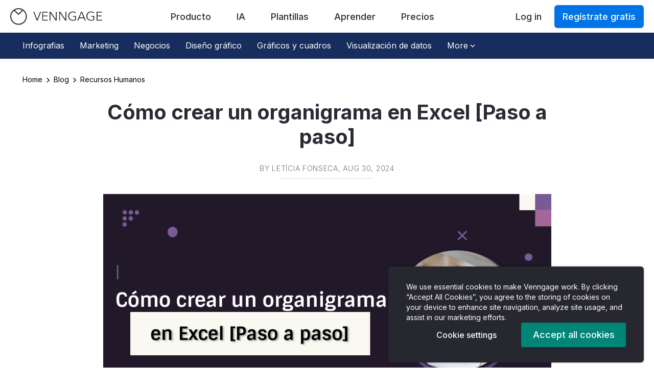

--- FILE ---
content_type: text/html; charset=UTF-8
request_url: https://es.venngage.com/blog/organigrama-en-excel/
body_size: 32474
content:

<!DOCTYPE html>
<!--[if IE 7]>
<html class="ie ie7" lang="es-ES">
<![endif]-->
<!--[if IE 8]>
<html class="ie ie8" lang="es-ES">
<![endif]-->
<!--[if !(IE 7) | !(IE 8)  ]><!-->
<html lang="es-ES">
<!--<![endif]-->
	<head>
		<meta charset="UTF-8" />
		<meta name="viewport" content="width=device-width, initial-scale=1.0, maximum-scale=1.0, user-scalable=no" />
		<meta name="HandheldFriendly" content="true" />
		<meta name="apple-mobile-web-app-capable" content="yes" />
		<meta name="keywords" content="" />
		<title>Cómo crear un organigrama en Excel [Paso a paso]</title>

		<link href="/blog/wp-content/themes/venngage_v2/img/v2/icon-blue.png" rel="shortcut icon" type="image/png">

		<link rel="profile" href="http://gmpg.org/xfn/11" />
		<link rel="pingback" href="https://es.venngage.com/blog/xmlrpc.php" />
				<!--[if lt IE 9]>
		<script src="/blog/wp-content/themes/venngage_v2/js/html5.js" type="text/javascript"></script>
		<![endif]-->

		<meta name='robots' content='index, follow, max-image-preview:large, max-snippet:-1, max-video-preview:-1' />

	<!-- This site is optimized with the Yoast SEO plugin v17.3 - https://yoast.com/wordpress/plugins/seo/ -->
	<meta name="description" content="Los organigramas visualizan de forma clara la información con una estructura organizacional. Aprende cómo crear un organigrama en Excel hoy." />
	<link rel="canonical" href="https://es.venngage.com/blog/organigrama-en-excel/" />
	<meta property="og:locale" content="es_ES" />
	<meta property="og:type" content="article" />
	<meta property="og:title" content="Cómo crear un organigrama en Excel [Paso a paso]" />
	<meta property="og:description" content="Los organigramas visualizan de forma clara la información con una estructura organizacional. Aprende cómo crear un organigrama en Excel hoy." />
	<meta property="og:url" content="https://es.venngage.com/blog/organigrama-en-excel/" />
	<meta property="og:site_name" content="Venngage Blog" />
	<meta property="article:publisher" content="https://www.facebook.com/Venngage" />
	<meta property="article:published_time" content="2024-08-30T19:06:26+00:00" />
	<meta property="article:modified_time" content="2024-08-30T19:06:27+00:00" />
	<meta property="og:image" content="https://venngage-wordpress-es.s3.amazonaws.com/uploads/2022/05/Organigrama-en-Excel.png" />
	<meta property="og:image:width" content="1024" />
	<meta property="og:image:height" content="576" />
	<meta name="twitter:card" content="summary" />
	<meta name="twitter:creator" content="@venngage" />
	<meta name="twitter:site" content="@venngage" />
	<meta name="twitter:label1" content="Written by" />
	<meta name="twitter:data1" content="Letícia Fonseca" />
	<meta name="twitter:label2" content="Est. reading time" />
	<meta name="twitter:data2" content="11 minutes" />
	<script type="application/ld+json" class="yoast-schema-graph">{"@context":"https://schema.org","@graph":[{"@type":"WebSite","@id":"https://es.venngage.com/blog/#website","url":"https://es.venngage.com/blog/","name":"Venngage Blog","description":"Venngage Infograf\u00edas","potentialAction":[{"@type":"SearchAction","target":{"@type":"EntryPoint","urlTemplate":"https://es.venngage.com/blog/?s={search_term_string}"},"query-input":"required name=search_term_string"}],"inLanguage":"es-ES"},{"@type":"ImageObject","@id":"https://es.venngage.com/blog/organigrama-en-excel/#primaryimage","inLanguage":"es-ES","url":"https://venngage-wordpress-es.s3.amazonaws.com/uploads/2022/05/Organigrama-en-Excel.png","contentUrl":"https://venngage-wordpress-es.s3.amazonaws.com/uploads/2022/05/Organigrama-en-Excel.png","width":1024,"height":576,"caption":"Header de c\u00f3mo hacer un organigrama en Excel"},{"@type":"WebPage","@id":"https://es.venngage.com/blog/organigrama-en-excel/#webpage","url":"https://es.venngage.com/blog/organigrama-en-excel/","name":"C\u00f3mo crear un organigrama en Excel [Paso a paso]","isPartOf":{"@id":"https://es.venngage.com/blog/#website"},"primaryImageOfPage":{"@id":"https://es.venngage.com/blog/organigrama-en-excel/#primaryimage"},"datePublished":"2024-08-30T19:06:26+00:00","dateModified":"2024-08-30T19:06:27+00:00","author":{"@id":"https://es.venngage.com/blog/#/schema/person/26dd3dbedbd14e22fb545c6b8a3e4c4f"},"description":"Los organigramas visualizan de forma clara la informaci\u00f3n con una estructura organizacional. Aprende c\u00f3mo crear un organigrama en Excel hoy.","breadcrumb":{"@id":"https://es.venngage.com/blog/organigrama-en-excel/#breadcrumb"},"inLanguage":"es-ES","potentialAction":[{"@type":"ReadAction","target":["https://es.venngage.com/blog/organigrama-en-excel/"]}]},{"@type":"BreadcrumbList","@id":"https://es.venngage.com/blog/organigrama-en-excel/#breadcrumb","itemListElement":[{"@type":"ListItem","position":1,"name":"Blog","item":"https://es.venngage.com/blog/"},{"@type":"ListItem","position":2,"name":"Recursos Humanos","item":"https://es.venngage.com/blog/category/recursos-humanos/"},{"@type":"ListItem","position":3,"name":"C\u00f3mo crear un organigrama en Excel [Paso a paso]"}]},{"@type":"Person","@id":"https://es.venngage.com/blog/#/schema/person/26dd3dbedbd14e22fb545c6b8a3e4c4f","name":"Let\u00edcia Fonseca","image":{"@type":"ImageObject","@id":"https://es.venngage.com/blog/#personlogo","inLanguage":"es-ES","url":"https://secure.gravatar.com/avatar/6ea81bb97c40bdbf6d4ce4fcc5263d56?s=96&d=mm&r=g","contentUrl":"https://secure.gravatar.com/avatar/6ea81bb97c40bdbf6d4ce4fcc5263d56?s=96&d=mm&r=g","caption":"Let\u00edcia Fonseca"},"url":"https://es.venngage.com/blog/author/leticia/"}]}</script>
	<!-- / Yoast SEO plugin. -->


<link rel='dns-prefetch' href='//es.venngage.com' />
<link rel="alternate" type="application/rss+xml" title="Venngage Blog &raquo; Feed" href="https://es.venngage.com/blog/feed/" />
<link rel="alternate" type="application/rss+xml" title="Venngage Blog &raquo; Comments Feed" href="https://es.venngage.com/blog/comments/feed/" />
<link rel="alternate" type="application/rss+xml" title="Venngage Blog &raquo; Cómo crear un organigrama en Excel [Paso a paso] Comments Feed" href="https://es.venngage.com/blog/organigrama-en-excel/feed/" />
<script type="text/javascript">
window._wpemojiSettings = {"baseUrl":"https:\/\/s.w.org\/images\/core\/emoji\/14.0.0\/72x72\/","ext":".png","svgUrl":"https:\/\/s.w.org\/images\/core\/emoji\/14.0.0\/svg\/","svgExt":".svg","source":{"concatemoji":"https:\/\/es.venngage.com\/blog\/wp-includes\/js\/wp-emoji-release.min.js?ver=6.2.2"}};
/*! This file is auto-generated */
!function(e,a,t){var n,r,o,i=a.createElement("canvas"),p=i.getContext&&i.getContext("2d");function s(e,t){p.clearRect(0,0,i.width,i.height),p.fillText(e,0,0);e=i.toDataURL();return p.clearRect(0,0,i.width,i.height),p.fillText(t,0,0),e===i.toDataURL()}function c(e){var t=a.createElement("script");t.src=e,t.defer=t.type="text/javascript",a.getElementsByTagName("head")[0].appendChild(t)}for(o=Array("flag","emoji"),t.supports={everything:!0,everythingExceptFlag:!0},r=0;r<o.length;r++)t.supports[o[r]]=function(e){if(p&&p.fillText)switch(p.textBaseline="top",p.font="600 32px Arial",e){case"flag":return s("\ud83c\udff3\ufe0f\u200d\u26a7\ufe0f","\ud83c\udff3\ufe0f\u200b\u26a7\ufe0f")?!1:!s("\ud83c\uddfa\ud83c\uddf3","\ud83c\uddfa\u200b\ud83c\uddf3")&&!s("\ud83c\udff4\udb40\udc67\udb40\udc62\udb40\udc65\udb40\udc6e\udb40\udc67\udb40\udc7f","\ud83c\udff4\u200b\udb40\udc67\u200b\udb40\udc62\u200b\udb40\udc65\u200b\udb40\udc6e\u200b\udb40\udc67\u200b\udb40\udc7f");case"emoji":return!s("\ud83e\udef1\ud83c\udffb\u200d\ud83e\udef2\ud83c\udfff","\ud83e\udef1\ud83c\udffb\u200b\ud83e\udef2\ud83c\udfff")}return!1}(o[r]),t.supports.everything=t.supports.everything&&t.supports[o[r]],"flag"!==o[r]&&(t.supports.everythingExceptFlag=t.supports.everythingExceptFlag&&t.supports[o[r]]);t.supports.everythingExceptFlag=t.supports.everythingExceptFlag&&!t.supports.flag,t.DOMReady=!1,t.readyCallback=function(){t.DOMReady=!0},t.supports.everything||(n=function(){t.readyCallback()},a.addEventListener?(a.addEventListener("DOMContentLoaded",n,!1),e.addEventListener("load",n,!1)):(e.attachEvent("onload",n),a.attachEvent("onreadystatechange",function(){"complete"===a.readyState&&t.readyCallback()})),(e=t.source||{}).concatemoji?c(e.concatemoji):e.wpemoji&&e.twemoji&&(c(e.twemoji),c(e.wpemoji)))}(window,document,window._wpemojiSettings);
</script>
<style type="text/css">
img.wp-smiley,
img.emoji {
	display: inline !important;
	border: none !important;
	box-shadow: none !important;
	height: 1em !important;
	width: 1em !important;
	margin: 0 0.07em !important;
	vertical-align: -0.1em !important;
	background: none !important;
	padding: 0 !important;
}
</style>
			
	<link rel='stylesheet' id='wp-block-library-css' href='https://es.venngage.com/blog/wp-includes/css/dist/block-library/style.min.css?ver=6.2.2' type='text/css' media='all' />
<link rel='stylesheet' id='classic-theme-styles-css' href='https://es.venngage.com/blog/wp-includes/css/classic-themes.min.css?ver=6.2.2' type='text/css' media='all' />
<style id='global-styles-inline-css' type='text/css'>
body{--wp--preset--color--black: #000000;--wp--preset--color--cyan-bluish-gray: #abb8c3;--wp--preset--color--white: #ffffff;--wp--preset--color--pale-pink: #f78da7;--wp--preset--color--vivid-red: #cf2e2e;--wp--preset--color--luminous-vivid-orange: #ff6900;--wp--preset--color--luminous-vivid-amber: #fcb900;--wp--preset--color--light-green-cyan: #7bdcb5;--wp--preset--color--vivid-green-cyan: #00d084;--wp--preset--color--pale-cyan-blue: #8ed1fc;--wp--preset--color--vivid-cyan-blue: #0693e3;--wp--preset--color--vivid-purple: #9b51e0;--wp--preset--gradient--vivid-cyan-blue-to-vivid-purple: linear-gradient(135deg,rgba(6,147,227,1) 0%,rgb(155,81,224) 100%);--wp--preset--gradient--light-green-cyan-to-vivid-green-cyan: linear-gradient(135deg,rgb(122,220,180) 0%,rgb(0,208,130) 100%);--wp--preset--gradient--luminous-vivid-amber-to-luminous-vivid-orange: linear-gradient(135deg,rgba(252,185,0,1) 0%,rgba(255,105,0,1) 100%);--wp--preset--gradient--luminous-vivid-orange-to-vivid-red: linear-gradient(135deg,rgba(255,105,0,1) 0%,rgb(207,46,46) 100%);--wp--preset--gradient--very-light-gray-to-cyan-bluish-gray: linear-gradient(135deg,rgb(238,238,238) 0%,rgb(169,184,195) 100%);--wp--preset--gradient--cool-to-warm-spectrum: linear-gradient(135deg,rgb(74,234,220) 0%,rgb(151,120,209) 20%,rgb(207,42,186) 40%,rgb(238,44,130) 60%,rgb(251,105,98) 80%,rgb(254,248,76) 100%);--wp--preset--gradient--blush-light-purple: linear-gradient(135deg,rgb(255,206,236) 0%,rgb(152,150,240) 100%);--wp--preset--gradient--blush-bordeaux: linear-gradient(135deg,rgb(254,205,165) 0%,rgb(254,45,45) 50%,rgb(107,0,62) 100%);--wp--preset--gradient--luminous-dusk: linear-gradient(135deg,rgb(255,203,112) 0%,rgb(199,81,192) 50%,rgb(65,88,208) 100%);--wp--preset--gradient--pale-ocean: linear-gradient(135deg,rgb(255,245,203) 0%,rgb(182,227,212) 50%,rgb(51,167,181) 100%);--wp--preset--gradient--electric-grass: linear-gradient(135deg,rgb(202,248,128) 0%,rgb(113,206,126) 100%);--wp--preset--gradient--midnight: linear-gradient(135deg,rgb(2,3,129) 0%,rgb(40,116,252) 100%);--wp--preset--duotone--dark-grayscale: url('#wp-duotone-dark-grayscale');--wp--preset--duotone--grayscale: url('#wp-duotone-grayscale');--wp--preset--duotone--purple-yellow: url('#wp-duotone-purple-yellow');--wp--preset--duotone--blue-red: url('#wp-duotone-blue-red');--wp--preset--duotone--midnight: url('#wp-duotone-midnight');--wp--preset--duotone--magenta-yellow: url('#wp-duotone-magenta-yellow');--wp--preset--duotone--purple-green: url('#wp-duotone-purple-green');--wp--preset--duotone--blue-orange: url('#wp-duotone-blue-orange');--wp--preset--font-size--small: 13px;--wp--preset--font-size--medium: 20px;--wp--preset--font-size--large: 36px;--wp--preset--font-size--x-large: 42px;--wp--preset--spacing--20: 0.44rem;--wp--preset--spacing--30: 0.67rem;--wp--preset--spacing--40: 1rem;--wp--preset--spacing--50: 1.5rem;--wp--preset--spacing--60: 2.25rem;--wp--preset--spacing--70: 3.38rem;--wp--preset--spacing--80: 5.06rem;--wp--preset--shadow--natural: 6px 6px 9px rgba(0, 0, 0, 0.2);--wp--preset--shadow--deep: 12px 12px 50px rgba(0, 0, 0, 0.4);--wp--preset--shadow--sharp: 6px 6px 0px rgba(0, 0, 0, 0.2);--wp--preset--shadow--outlined: 6px 6px 0px -3px rgba(255, 255, 255, 1), 6px 6px rgba(0, 0, 0, 1);--wp--preset--shadow--crisp: 6px 6px 0px rgba(0, 0, 0, 1);}:where(.is-layout-flex){gap: 0.5em;}body .is-layout-flow > .alignleft{float: left;margin-inline-start: 0;margin-inline-end: 2em;}body .is-layout-flow > .alignright{float: right;margin-inline-start: 2em;margin-inline-end: 0;}body .is-layout-flow > .aligncenter{margin-left: auto !important;margin-right: auto !important;}body .is-layout-constrained > .alignleft{float: left;margin-inline-start: 0;margin-inline-end: 2em;}body .is-layout-constrained > .alignright{float: right;margin-inline-start: 2em;margin-inline-end: 0;}body .is-layout-constrained > .aligncenter{margin-left: auto !important;margin-right: auto !important;}body .is-layout-constrained > :where(:not(.alignleft):not(.alignright):not(.alignfull)){max-width: var(--wp--style--global--content-size);margin-left: auto !important;margin-right: auto !important;}body .is-layout-constrained > .alignwide{max-width: var(--wp--style--global--wide-size);}body .is-layout-flex{display: flex;}body .is-layout-flex{flex-wrap: wrap;align-items: center;}body .is-layout-flex > *{margin: 0;}:where(.wp-block-columns.is-layout-flex){gap: 2em;}.has-black-color{color: var(--wp--preset--color--black) !important;}.has-cyan-bluish-gray-color{color: var(--wp--preset--color--cyan-bluish-gray) !important;}.has-white-color{color: var(--wp--preset--color--white) !important;}.has-pale-pink-color{color: var(--wp--preset--color--pale-pink) !important;}.has-vivid-red-color{color: var(--wp--preset--color--vivid-red) !important;}.has-luminous-vivid-orange-color{color: var(--wp--preset--color--luminous-vivid-orange) !important;}.has-luminous-vivid-amber-color{color: var(--wp--preset--color--luminous-vivid-amber) !important;}.has-light-green-cyan-color{color: var(--wp--preset--color--light-green-cyan) !important;}.has-vivid-green-cyan-color{color: var(--wp--preset--color--vivid-green-cyan) !important;}.has-pale-cyan-blue-color{color: var(--wp--preset--color--pale-cyan-blue) !important;}.has-vivid-cyan-blue-color{color: var(--wp--preset--color--vivid-cyan-blue) !important;}.has-vivid-purple-color{color: var(--wp--preset--color--vivid-purple) !important;}.has-black-background-color{background-color: var(--wp--preset--color--black) !important;}.has-cyan-bluish-gray-background-color{background-color: var(--wp--preset--color--cyan-bluish-gray) !important;}.has-white-background-color{background-color: var(--wp--preset--color--white) !important;}.has-pale-pink-background-color{background-color: var(--wp--preset--color--pale-pink) !important;}.has-vivid-red-background-color{background-color: var(--wp--preset--color--vivid-red) !important;}.has-luminous-vivid-orange-background-color{background-color: var(--wp--preset--color--luminous-vivid-orange) !important;}.has-luminous-vivid-amber-background-color{background-color: var(--wp--preset--color--luminous-vivid-amber) !important;}.has-light-green-cyan-background-color{background-color: var(--wp--preset--color--light-green-cyan) !important;}.has-vivid-green-cyan-background-color{background-color: var(--wp--preset--color--vivid-green-cyan) !important;}.has-pale-cyan-blue-background-color{background-color: var(--wp--preset--color--pale-cyan-blue) !important;}.has-vivid-cyan-blue-background-color{background-color: var(--wp--preset--color--vivid-cyan-blue) !important;}.has-vivid-purple-background-color{background-color: var(--wp--preset--color--vivid-purple) !important;}.has-black-border-color{border-color: var(--wp--preset--color--black) !important;}.has-cyan-bluish-gray-border-color{border-color: var(--wp--preset--color--cyan-bluish-gray) !important;}.has-white-border-color{border-color: var(--wp--preset--color--white) !important;}.has-pale-pink-border-color{border-color: var(--wp--preset--color--pale-pink) !important;}.has-vivid-red-border-color{border-color: var(--wp--preset--color--vivid-red) !important;}.has-luminous-vivid-orange-border-color{border-color: var(--wp--preset--color--luminous-vivid-orange) !important;}.has-luminous-vivid-amber-border-color{border-color: var(--wp--preset--color--luminous-vivid-amber) !important;}.has-light-green-cyan-border-color{border-color: var(--wp--preset--color--light-green-cyan) !important;}.has-vivid-green-cyan-border-color{border-color: var(--wp--preset--color--vivid-green-cyan) !important;}.has-pale-cyan-blue-border-color{border-color: var(--wp--preset--color--pale-cyan-blue) !important;}.has-vivid-cyan-blue-border-color{border-color: var(--wp--preset--color--vivid-cyan-blue) !important;}.has-vivid-purple-border-color{border-color: var(--wp--preset--color--vivid-purple) !important;}.has-vivid-cyan-blue-to-vivid-purple-gradient-background{background: var(--wp--preset--gradient--vivid-cyan-blue-to-vivid-purple) !important;}.has-light-green-cyan-to-vivid-green-cyan-gradient-background{background: var(--wp--preset--gradient--light-green-cyan-to-vivid-green-cyan) !important;}.has-luminous-vivid-amber-to-luminous-vivid-orange-gradient-background{background: var(--wp--preset--gradient--luminous-vivid-amber-to-luminous-vivid-orange) !important;}.has-luminous-vivid-orange-to-vivid-red-gradient-background{background: var(--wp--preset--gradient--luminous-vivid-orange-to-vivid-red) !important;}.has-very-light-gray-to-cyan-bluish-gray-gradient-background{background: var(--wp--preset--gradient--very-light-gray-to-cyan-bluish-gray) !important;}.has-cool-to-warm-spectrum-gradient-background{background: var(--wp--preset--gradient--cool-to-warm-spectrum) !important;}.has-blush-light-purple-gradient-background{background: var(--wp--preset--gradient--blush-light-purple) !important;}.has-blush-bordeaux-gradient-background{background: var(--wp--preset--gradient--blush-bordeaux) !important;}.has-luminous-dusk-gradient-background{background: var(--wp--preset--gradient--luminous-dusk) !important;}.has-pale-ocean-gradient-background{background: var(--wp--preset--gradient--pale-ocean) !important;}.has-electric-grass-gradient-background{background: var(--wp--preset--gradient--electric-grass) !important;}.has-midnight-gradient-background{background: var(--wp--preset--gradient--midnight) !important;}.has-small-font-size{font-size: var(--wp--preset--font-size--small) !important;}.has-medium-font-size{font-size: var(--wp--preset--font-size--medium) !important;}.has-large-font-size{font-size: var(--wp--preset--font-size--large) !important;}.has-x-large-font-size{font-size: var(--wp--preset--font-size--x-large) !important;}
.wp-block-navigation a:where(:not(.wp-element-button)){color: inherit;}
:where(.wp-block-columns.is-layout-flex){gap: 2em;}
.wp-block-pullquote{font-size: 1.5em;line-height: 1.6;}
</style>
<link rel='stylesheet' id='bcct_style-css' href='https://es.venngage.com/blog/wp-content/plugins/better-click-to-tweet/assets/css/styles.css?ver=3.0' type='text/css' media='all' />
<link rel='stylesheet' id='venngage-style-css' href='https://es.venngage.com/blog/wp-content/themes/venngage_v3/style.css?ver=6.2.2' type='text/css' media='all' />
<!--[if lt IE 9]>
<link rel='stylesheet' id='venngage-ie-css' href='https://es.venngage.com/blog/wp-content/themes/venngage_v3/css/ie.css?ver=20121010' type='text/css' media='all' />
<![endif]-->
<link rel='stylesheet' id='wp_gdpr_css-css' href='https://es.venngage.com/blog/wp-content/themes/venngage_v3/../../vgSource/css/gdpr.css?ver=6.2.2' type='text/css' media='' />
<link rel='stylesheet' id='jquery-lazyloadxt-spinner-css-css' href='//es.venngage.com/blog/wp-content/plugins/a3-lazy-load/assets/css/jquery.lazyloadxt.spinner.css?ver=6.2.2' type='text/css' media='all' />
<link rel='stylesheet' id='wp-paginate-css' href='https://es.venngage.com/blog/wp-content/plugins/wp-paginate/css/wp-paginate.css?ver=2.2.0' type='text/css' media='screen' />
<script type='text/javascript' src='https://es.venngage.com/blog/wp-content/themes/venngage_v3/../../vgSource/js/thirdPartyHandler.js?ver=6.2.2' id='wp_third_party_handler_script-js'></script>
<script type='text/javascript' id='wp_gtm_script-js-extra'>
/* <![CDATA[ */
var wpGtmData = {"gtmKey":"GTM-N9639L9"};
/* ]]> */
</script>
<script type='text/javascript' src='https://es.venngage.com/blog/wp-content/themes/venngage_v3/../../vgSource/js/gtm.js?ver=6.2.2' id='wp_gtm_script-js'></script>
<script defer="defer" type='text/javascript' src='https://es.venngage.com/blog/wp-includes/js/jquery/jquery.min.js?ver=3.6.4' id='jquery-core-js'></script>
<script defer="defer" type='text/javascript' src='https://es.venngage.com/blog/wp-includes/js/jquery/jquery-migrate.min.js?ver=3.4.0' id='jquery-migrate-js'></script>
<link rel="https://api.w.org/" href="https://es.venngage.com/blog/wp-json/" /><link rel="alternate" type="application/json" href="https://es.venngage.com/blog/wp-json/wp/v2/posts/5000" /><link rel="EditURI" type="application/rsd+xml" title="RSD" href="https://es.venngage.com/blog/xmlrpc.php?rsd" />
<link rel="wlwmanifest" type="application/wlwmanifest+xml" href="https://es.venngage.com/blog/wp-includes/wlwmanifest.xml" />
<meta name="generator" content="WordPress 6.2.2" />
<link rel='shortlink' href='https://es.venngage.com/blog/?p=5000' />
<link rel="alternate" type="application/json+oembed" href="https://es.venngage.com/blog/wp-json/oembed/1.0/embed?url=https%3A%2F%2Fes.venngage.com%2Fblog%2Forganigrama-en-excel%2F" />
<link rel="alternate" type="text/xml+oembed" href="https://es.venngage.com/blog/wp-json/oembed/1.0/embed?url=https%3A%2F%2Fes.venngage.com%2Fblog%2Forganigrama-en-excel%2F&#038;format=xml" />
<link rel="alternate" hreflang="en" href="https://venngage.com/blog/org-chart-in-excel/"/><link rel="alternate" hreflang="es" href="https://es.venngage.com/blog/organigrama-en-excel/"/><link rel="alternate" hreflang="pt" href="https://pt.venngage.com/blog/organograma-excel/"/>

          <style>
        *{margin:0;padding:0}body,html{height:100%;font-size:14px;font-weight:300;line-height:150%}img{max-width:100%}#wrap{min-height:100%}#main{overflow:auto;padding-bottom:180px}body{background:#Fff;text-rendering:optimizeLegibility;color:#666}body,h1{font-family:"Inter", "Oxygen", "Helvetica Neue", "Helvetica", Arial, sans-serif;zoom:1}a{color:#2D95EC}h1{font-size:200%;font-weight:300}.navbar{background:#2D95EC;border:0;border-radius:0;margin-bottom:0;min-height:65px;z-index:10;font-size:110%}@media (max-width:768px){.navbar{position:fixed;right:0;left:0;top:0}body{padding-top:57px}}.navbar .navbar-nav{margin-top:0;margin-bottom:0;font-size:15px}.navbar-brand{padding:0;margin-top:7px}.navbar-brand img{max-height:100%}.navbar-nav{margin:0 -15px}.navbar-toggle .icon-bar{width:18px;background-color:white}.navbar .navbar-nav > li > a:not(.btn){padding:7px 10px;margin:0;text-transform:uppercase}@media screen and (min-width:769px){.navbar .navbar-nav > li > a:not(.btn){padding:16px 12px 13px;min-height:65px;line-height:33px;font-weight:300 !important}}.navbar a{color:#FFF}.navbar-right .menu-item-features > .sub-menu{right:-120px;width:775px;background-color:#184e82}.sub-menu,.sub-menu > *{background-color:#184e82 !important}.menu-item-features > .sub-menu > li{display:block}.menu-item-left > ul.sub-menu,.menu-item-right > ul.sub-menu{width:100%;max-height:310px}.menu-item-left,.menu-item-right{padding:15px;position:relative;float:left;height:310px}.menu-item-left{width:135px}.menu-item-right{width:640px;border-left:2px solid #1d578e}.menu-item-left > ul.sub-menu > li{height:35px;line-height:35px;font-size:12.75px}.menu-item-right > ul.sub-menu > li{height:35px;line-height:30px;font-size:12.75px;display:inline-table;min-width:150px}.menu-item-right > ul.sub-menu > li:nth-child(4n+1){min-width:190px}.menu-item-right > ul.sub-menu > li:nth-child(4n){min-width:105px}.menu-item-features.menu-item-has-children > ul > li.menu-item-has-children > a{color:white;opacity:1;font-weight:bold;text-transform:uppercase;padding:10px}.menu-item-features.menu-item-has-children > ul > li.menu-item-has-children > a::after{display:none}@media (max-width:1200px){.navbar-right .menu-item-features > .sub-menu{right:-300px}}@media (max-width:992px){.navbar-right .menu-item-features > .sub-menu{right:-400px}}.icon-bar-container{float:left;margin:3px 5px 0 0}.navbar-mobile-text{color:white;float:right}@media (max-width:768px){.navbar-header{float:none}.collapse.navbar-collapse,.navbar-toggle{display:block}.navbar-overlay{width:100vw;height:100vh;background-color:black;position:absolute;top:0;left:0;opacity:0}.navbar-right{position:fixed;top:0;right:0;height:100vh;width:300px;max-width:90vw;background-color:#184e82;padding-top:50px;transform:translateX(100%);overflow-x:hidden}.navbar-nav.navbar-right > li.menu-item{float:none}.navbar-nav.navbar-right > li.menu-item > a{padding:13px 35px;font-weight:500}.navbar-right li.menu-item > a{font-size:16px}.navbar-right > .menu-item:not(.menu-item-features) > .sub-menu{display:none}.menu-item-features > .sub-menu li{border:none}.menu-item-features .menu-item-left .sub-menu li,.menu-item-features .menu-item-right .sub-menu li{height:auto}.menu-item-features.menu-item-has-children > ul > li.menu-item-has-children > a{padding-left:25px}.menu-item-features::after{content:'';position:absolute;top:50%;right:20%;transform:translateY(-50%);border-top:5px solid transparent;border-bottom:5px solid transparent;border-left:7px solid white}.sub-menu{list-style:none}.menu-item-features > .sub-menu{width:300px !important;height:100%;display:block;position:fixed;top:0;left:0;overflow-y:scroll;transform:translateX(100%);z-index:10}.menu-item-features .sub-menu li > a{padding-left:45px;height:45px;font-weight:400}.menu-item-features > .sub-menu > li{font-size:16px !important;display:block;width:100%;height:auto;padding:0 0 15px}.menu-item-features > .sub-menu > li > .sub-menu > li{display:block}}.navbar-toggle{border-color:#FFF;margin-top:13px}p{font-weight:400;font-size:16px;color:rgb(102, 102, 102);margin-top:1em}.navbar-collapse{box-shadow:none;border-top:0}.sub-menu li a{padding:7px 0 7px 20px;opacity:0.85;text-decoration:none;display:block;font-size:14px;font-weight:300}.sub-menu{background:#227CC7}@media screen and (min-width:769px){.sub-menu{display:none;position:absolute;font-size:85%;width:100%;font-weight:normal;background:rgba(41, 134, 213, 1)}.menu-item-has-children > a:after{display:inline-block;content:" ";margin-left:10px;vertical-align:middle;border-top:4px solid;border-right:4px solid rgba(0, 0, 0, 0);border-left:4px solid rgba(0, 0, 0, 0)}.sub-menu li a{padding:0 0 5px 12px;text-decoration:none}.navbar-right .sub-menu{display:block;max-height:0;overflow:hidden}}@media (min-width:769px) and (max-width:1000px){.navbar .container{width:100%}}.blog h1{color:rgb(102, 102, 102);font-weight:400}.blog h1{font-size:225%}.post-page-content{font-family:'Inter', 'Oxygen', 'Helvetica', 'sans-serif';letter-spacing:0.05em;font-size:16px;line-height:1.5}.blog-article-main-section{width:650px;float:none !important;margin:0 auto;font-family:'Inter', 'Oxygen', Helvetica, Arial, sans-serif}.blog-article-main-section .post-page-content > p:first-child a:first-child img,.blog-article-main-section .post-page-content > p:first-child img{width:140% !important;max-width:140% !important;margin-left:-20%}.blog-article-main-section p{color:#2B2B35;font-family:'Inter', 'Oxygen', Helvetica, Arial, sans-serif;font-size:20px;letter-spacing:normal}.blog-article-main-section header h1{padding-left:0;padding-right:0}.blog-article-main-section h1{color:#2B2B35;line-height:1.2em;font-weight:bold}.blog-article-main-section #bsp_title_border{margin-bottom:30px}.blog-article-main-section p{margin:0 0 24px}.blog-article-main-section img{margin-bottom:32px}.blog-article-main-section .post-page-content a{color:#2B95EC}@media (min-width:1281px){.blog-article-main-section{width:750px !important}}@media (max-width:1280px){.blog-main-section{padding-right:47.5px}}@media (max-width:1095px){.blog-article-main-section .post-page-content > p:first-child a:first-child img:first-child,.blog-article-main-section .post-page-content > p:first-child img:first-child{max-width:100% !important;margin-left:0 !important}.blog-article-main-section{padding-left:65px;padding-right:15px}}@media (max-width:767px){.blog-article-main-section article{display:inline-block;width:100%;padding:0 20px;text-align:left}.blog-article-main-section p{font-size:18px}}@media (max-width:650px){.blog-article-main-section{width:100%}}@media (max-width:495px){.blog-article-main-section{width:100%;padding-right:20px;padding-left:20px}.blog .blog-article-main-section h1,.blog-article-main-section p{padding-left:0;padding-right:0}}@media all and (max-width:767px){article.status-publish{display:inline-block;width:100%;padding:0 20px;text-align:left}}.bsp_post_title_view h2,.bsp_post_title_view p{font-size:14px;color:#717178;text-transform:uppercase;font-family:'Inter', 'Oxygen', sans-serif;margin:12px 0;letter-spacing:0.05em;line-height:1.1em}.bsp_post_title_view p{font-family:'Inter', 'Oxygen', 'Raleway', sans-serif;font-weight:300}.bsp_post_title_view h2 a,.bsp_post_title_view p a{color:#717178}.bsp_post_title_view h1,.land-template-container h1{margin:20px 0 30px;font-size:40px;line-height:1.2;font-weight:700 !important;color:#1d1d1d}.bsp_post_title_view h1{color:#2B2B35}#bsp_title_border{border-bottom:1px solid #dddddd;width:180px;margin-bottom:40px}#bsp_next_previous_link_nav #bsp_back_blog_link{position:absolute;left:0;right:0;text-align:center;margin:0 auto;width:200px}#bsp_next_previous_link_nav{position:relative;margin-top:40px;padding:0 20px}#bsp_next_previous_link_nav a{letter-spacing:0.05em;transition:color 0.7s}@media only screen and (max-width:767px){.bsp_post_title_view h1,.land-template-container h1{font-size:32px}.bt_posts_col h2{letter-spacing:normal;padding-left:5px}.bt_posts_col h1{padding-left:5px}.bt_posts_col .bt_posts_view{height:130px}.blog-post-grid article.status-publish{width:300px;padding:0}}.footer_root{color:#fff;background-color:#0d2860;font-size:initial;font-style:normal;font-weight:400;font-family:"Inter", sans-serif, serif !important;-webkit-font-smoothing:antialiased}.footer_menuContainer{display:flex;position:relative;width:100%;}.footer_menuColumn{max-width:100%;flex:0 0 auto}.footer_menuTitle{color:#ffc42a;font-size:16px;margin-bottom:18px;line-height:1.5}.footer_menuList{list-style:none}.footer_menuListItem{margin-bottom:8px}.footer_menuLink{color:#fff;text-decoration:none;line-height:1.5}.footer_brandingContainer{display:flex;flex-direction:column;align-items:right}.footer_brandingContainer > div{display:flex;justify-content:flex-end;align-items:center}.footer_copyright{margin-top:12px}.footer_socialSharing{margin-top:20px}.footer_socialLink{margin:6px;width:26px;height:26px}.footer_hiddenText{border:0;clip:rect(0 0 0 0);height:1px;margin:-1px;overflow:hidden;padding:0;position:absolute;white-space:nowrap;width:1px}.footer_localeContainer{display:flex;justify-content:flex-end;align-items:center;margin-top:20px}.footer_localeContainer > *{margin-left:10px}.footer_social_image{width:max-content;height:max-content}.locale_dropdown_root{position:relative;z-index:1}.locale_dropdown_root .arrow{border:solid #fff;border-width:0 1px 1px 0;display:inline-block;padding:3px;width:9px;height:9px;margin:0 0 2px 6px;-webkit-transform:rotate(45deg);-ms-transform:rotate(45deg);transform:rotate(45deg);cursor:pointer}.locale_dropdown_default{cursor:pointer;border:0;outline:0;font-family:inherit;font-size:16px;font-weight:400;color:#fff;background-color:transparent}.locale_dropdown_optionsContainer{border-radius:4px;display:none;flex-flow:column wrap;background-color:#fff;color:#fff;position:absolute;bottom:140%;right:-20%;padding:16px 12px;width:360px;height:264px;z-index:-1}@media only screen and (max-width: 480px){.locale_dropdown_optionsContainer{width:270px;height:400px;right:-100%;bottom:140%}}.header_root{z-index:100;position:fixed;width:100vw;top:0;left:0;font-family:"Inter", sans-serif, serif !important;font-weight:400;-webkit-font-smoothing:antialiased;box-shadow:0 4px 8px 0 rgb(0 0 0 / 5%)}.link_button_root{display:inline-block;color:#2b2b35;white-space:nowrap;text-decoration:none !important;padding:15px 25px;font-size:18px}.menu_root{width:100%;position:absolute;border-radius:4px;top:66px;visibility:hidden}.mobile_menu_root{display:none;padding:20px 0 124px;max-height:calc(100vh - 88px);background-color:#fff;z-index:1005;overflow:hidden;white-space:nowrap}.menu_arrow{position:absolute;background-color:#fff;top:-5px;left:50%;margin-top:20px;width:12px;height:12px;z-index:101;opacity:0;transition:transform 0.25s, opacity 0.1s ease-in;will-change:transform, opacity;box-shadow:-3px -3px 4px -2px rgba(50, 50, 50, 0.2);transform:rotate(45deg)}.menu_contentContainer{position:absolute;border-radius:4px;top:0;left:50%;margin-top:20px;transition:transform 0.25s ease-out, width 0.25s, height 0.25s;will-change:transform, width, height;background-color:#fff;box-shadow:0 0 12px 2px rgba(50, 50, 50, 0.2)}.menu_menuContainer{position:absolute;z-index:100;width:100%;height:100%;padding:35px 30px;font-size:14px;border-radius:4px;top:0;left:0;transition:opacity 0.1s ease-in-out;opacity:0;pointer-events:none}.menu_menuContainer.menu_product{width:927px}.menu_menuContainer.menu_solutions{width:927px}.menu_menuContainer.menu_templates{width:640px}.menu_menuContainer.menu_learn{width:640px}.menu_menuContainer.menu_pricing{width:270px}.menu_menuHeader{color:#6f7d8b;text-transform:uppercase;font-weight:600;font-size:14px;text-align:left;padding:0;margin:0}.menu_divider{border-bottom:1px solid #e0e0e0;margin:12px 0}.menu_featurePageContainer{display:flex;flex-wrap:wrap;margin-top:12px;flex-direction:column;max-height:330px}.menu_pageLink{color:#2b2b35;font-size:14px;text-align:left;width:200px;margin:4px 12px 4px 0;padding:6px;border-radius:4px;text-decoration:none}.nav_root{display:flex;justify-content:space-between;padding:0 44px;height:88px;align-items:center;background:#ffffff;z-index:5}@media only screen and (max-width: 1200px){.nav_root{padding:0 24px}body.logged-in.admin-bar .header_root{margin-top:46px}#wpadminbar{position:fixed}}.nav_logoLink{display:flex;justify-content:center}.nav_navList{position:relative;display:flex;font-size:16px;list-style:none;margin-bottom:0 !important;padding:20px}@media only screen and (max-width: 1024px){.nav_navList{display:none}}@media only screen and (max-width: 1200px){.nav_navList{display:none}}@media only screen and (max-width: 768px){.nav_ctaContainer{display:none}}@media only screen and (max-width: 1200px){.nav_ctaContainer{margin-left:auto;margin-right:44px}}.nav_hamburgerMenu{display:none}@media only screen and (max-width: 1200px){.nav_hamburgerMenu{display:block}}.hamburger_root{width:30px;height:22.5px;position:relative;margin:5px;transform:rotate(0deg);transition:0.5s ease-in-out;cursor:pointer}.hamburger_root span{display:block;position:absolute;height:3px;width:100%;background:#2b2b35;border-radius:9px;opacity:1;left:0;transform:rotate(0deg);transition:0.25s ease-in-out}.hamburger_root span:nth-child(1){top:0}.hamburger_root span:nth-child(2),.hamburger_root span:nth-child(3){top:9px}.hamburger_root span:nth-child(4){top:18px}.submenu_item_root{border-radius:4px;padding:8px;color:#2b2b35;text-decoration:none}.submenu_item_root{border-radius:4px;padding:8px;color:#2b2b35;text-decoration:none}.submenu_item_content{display:flex;margin:4px 0}.submenu_item_svgContainer{display:flex;justify-content:center;align-items:center;width:30px;height:33px}.fonts_visual_icon{width:36px;height:36px}.submenu_item_textContainer{margin-left:15px;display:flex;justify-content:center;flex-direction:column}.submenu_item_text{margin:0 unset;font-size:14px !important;font-weight:500;font-family:inherit;padding:unset;letter-spacing:unset;text-transform:unset}.submenu_item_subtext{margin-top:0;margin-bottom:0;color:#6f7d8b;font-size:12px}.submenu_root{display:flex;height:fit-content;max-height:100%;flex-wrap:wrap;margin-left:-7px;flex-direction:column;margin-top:15px}.submenu_root_product{flex-direction:row;gap:15px}.submenu_item_image{width:100%;height:100%}.button_root{display:inline-block;position:relative;background-color:#0082ff;border-radius:9999px;color:#fff !important;padding:15px 36px 14px;font-weight:500;font-size:18px;white-space:nowrap;text-decoration:none !important}.blog-breadcrumb-section{display:flex;flex-direction:row;flex-wrap:wrap;padding:10px 44px;font-family:'Inter';font-weight:400;font-size:14px}.blog-breadcrumb-section > #breadcrumbs{margin:unset;padding:unset;font-size:unset}.blog-breadcrumb-section span{display:flex;flex-wrap:wrap;color:#000000}.blog-breadcrumb-section a{display:flex;flex-direction:row;align-items:center;justify-content:center;text-decoration:none;color:#000;font-size:14px;font-weight:400}.blog-breadcrumb-section a.breadcrumb-separator::after{content:' ';display:flex;width:6px;height:10px;margin:1px 8px 0;background-image:url("[data-uri]");background-size:100%;background-repeat:no-repeat}.margin-navbar-spacing{margin-top:160px}@media only screen and (max-width: 768px){.margin-navbar-spacing{margin-top:80px}.blog-breadcrumb-section{padding:10px 24px}}.blog-breadcrumb-home{display:flex;justify-content:center;align-items:center;flex-direction:row;white-space:nowrap}.category-nav{display:flex;flex-direction:row;padding:14px 44px;background:#162D5D;color:#ffffff;height:51px}.category-nav__desktop{display:flex}.category-nav__mobile{display:none;position:'relative';width:100%;top:unset}.category-nav__list{display:flex}.category-nav__list__item{margin:0 30px 0 0}.category-nav__list__item > a,.category-nav__more{display:inline-block;font-size:16px;font-family:'Inter';font-weight:400;color:#ffffff}.category-nav__more{display:flex;flex-direction:column;align-items:center;height:60px}.category-nav__more > span{display:flex;align-items:center;justify-content:center;cursor:pointer}.category-nav__more > span::after{background-image:url("[data-uri]");content:'';display:flex;width:10px;height:10px;background-repeat:no-repeat;background-size:100%;margin:6px 0 0 4px}.category-nav__dropdown{position:absolute;margin:50px 20px 0 0;background:#ffffff;visibility:hidden;padding:35px 30px 20px;border:1px solid #ddd;border-radius:4px;box-shadow:0 0 12px 2px rgba(50, 50, 50, 0.2);color:#6f7d8b;width:300px}.category-nav__mobile__bar{display:flex;height:51px;padding:10px 24px}@media only screen and (max-width: 1200px){.category-nav__desktop{display:none}.category-nav__mobile{display:inline-block;flex-direction:column;justify-content:center;padding:unset}}.category-nav__mobile__bar__title{display:flex;align-items:center;font-family:'Inter';font-weight:500;font-size:16px}.category-nav__mobile__bar__button{margin-left:auto;display:flex;align-items:center;justify-content:center;width:40px;cursor:pointer}.category-nav__mobile__bar__button::after{background-image:url("[data-uri]");content:'';display:flex;width:10px;height:10px;background-repeat:no-repeat;background-size:100%;margin:6px 0 0 4px}.category-nav__mobile-menu{display:none;position:'relative';top:unset;width:100%;height:100vh;background:#ffffff;padding:10px 20px 0;font-family:'Inter';font-weight:500}@media only screen and (max-width: 1200px){body{padding-top:0}.header_root{position:relative;margin-top:0}.margin-navbar-spacing{margin-top:10px}.category-nav__mobile-menu.open{display:flex;flex-direction:column}.margin-navbar-spacing.mobile--fixed{margin-top:60px}.category-nav__mobile.mobile--fixed{position:fixed;top:0}.category-nav__mobile.mobile--fixed .category-nav__mobile-menu{position:fixed;top:51px;left:0}}.category-nav__dropdown__arrow{position:absolute;background-color:#fff;top:-5px;left:50%;width:12px;height:12px;z-index:101;opacity:1;transition:transform 0.25s, opacity 0.1s ease-in;will-change:transform, opacity;box-shadow:-3px -3px 4px -2px rgb(50 50 50 / 20%);transform:rotate(45deg);margin:0}.category-nav__dropdown__contents__header{font-family:"Inter", "Oxygen", "Helvetica Neue", "Helvetica", Arial, sans-serif;color:#6f7d8b;text-transform:uppercase;font-weight:600;font-size:14px;text-align:left;padding:0;margin:0}.category-nav__dropdown__list__item{display:flex;align-items:center;height:40px;padding-left:10px}.category-nav__dropdown__list__item > a{display:flex;margin:0 unset;font-size:16px;font-weight:500;font-family:'Inter';padding:unset;color:#2b2b35;letter-spacing:unset;text-transform:unset;width:100%;height:100%;align-items:center}
      </style>
      <link rel="preload" href="//netdna.bootstrapcdn.com/bootstrap/3.1.1/css/bootstrap.min.css" as="style" onload="this.onload=null;this.rel='stylesheet'">
      <noscript><link rel="stylesheet" href="//netdna.bootstrapcdn.com/bootstrap/3.1.1/css/bootstrap.min.css"></noscript>
      <link rel="preload" href="/blog/wp-content/themes/venngage_v3/css/common_bt_v3.css?v=21.50.0" as="style" onload="this.onload=null;this.rel='stylesheet'">
      <noscript><link rel="stylesheet" href="/blog/wp-content/themes/venngage_v3/css/common_bt_v3.css?v=21.50.0"></noscript>
    
		<link rel="preload" href="https://fonts.googleapis.com/css?family=Oxygen:400,700,300|Raleway:200,300,400,700&display=swap" as="style" onload="this.onload=null;this.rel='stylesheet'">

		<script>
			var landing_page_version = "5000" ;
			var page_title = "Cómo crear un organigrama en Excel [Paso a paso]";
		</script>


		<!--
		<link href="http://fonts.googleapis.com/css?family=Open+Sans:300,400,600,700" rel="stylesheet" type="text/css">
		-->

		<!-- start Mixpanel --><script type="text/javascript">(function(e,b){if(!b.__SV){var a,f,i,g;window.mixpanel=b;b._i=[];b.init=function(a,e,d){function f(b,h){var a=h.split(".");2==a.length&&(b=b[a[0]],h=a[1]);b[h]=function(){b.push([h].concat(Array.prototype.slice.call(arguments,0)))}}var c=b;"undefined"!==typeof d?c=b[d]=[]:d="mixpanel";c.people=c.people||[];c.toString=function(b){var a="mixpanel";"mixpanel"!==d&&(a+="."+d);b||(a+=" (stub)");return a};c.people.toString=function(){return c.toString(1)+".people (stub)"};i="disable track track_pageview track_links track_forms register register_once alias unregister identify name_tag set_config people.set people.set_once people.increment people.append people.track_charge people.clear_charges people.delete_user".split(" ");
		for(g=0;g<i.length;g++)f(c,i[g]);b._i.push([a,e,d])};b.__SV=1.2;a=e.createElement("script");a.type="text/javascript";a.async=!0;a.src=("https:"===e.location.protocol?"https:":"http:")+'//cdn.mxpnl.com/libs/mixpanel-2.2.min.js';f=e.getElementsByTagName("script")[0];f.parentNode.insertBefore(a,f)}})(document,window.mixpanel||[]);
		mixpanel.init("1c26d722c8b30acaa938e43c895a2411", {record_mask_text_selector: '', record_block_selector: '', record_block_class: ''});</script><!-- end Mixpanel -->
	</head>

<body class="post-template-default single single-post postid-5000 single-format-standard custom-background-white">
<svg xmlns="http://www.w3.org/2000/svg" viewBox="0 0 0 0" width="0" height="0" focusable="false" role="none" style="visibility: hidden; position: absolute; left: -9999px; overflow: hidden;" ><defs><filter id="wp-duotone-dark-grayscale"><feColorMatrix color-interpolation-filters="sRGB" type="matrix" values=" .299 .587 .114 0 0 .299 .587 .114 0 0 .299 .587 .114 0 0 .299 .587 .114 0 0 " /><feComponentTransfer color-interpolation-filters="sRGB" ><feFuncR type="table" tableValues="0 0.49803921568627" /><feFuncG type="table" tableValues="0 0.49803921568627" /><feFuncB type="table" tableValues="0 0.49803921568627" /><feFuncA type="table" tableValues="1 1" /></feComponentTransfer><feComposite in2="SourceGraphic" operator="in" /></filter></defs></svg><svg xmlns="http://www.w3.org/2000/svg" viewBox="0 0 0 0" width="0" height="0" focusable="false" role="none" style="visibility: hidden; position: absolute; left: -9999px; overflow: hidden;" ><defs><filter id="wp-duotone-grayscale"><feColorMatrix color-interpolation-filters="sRGB" type="matrix" values=" .299 .587 .114 0 0 .299 .587 .114 0 0 .299 .587 .114 0 0 .299 .587 .114 0 0 " /><feComponentTransfer color-interpolation-filters="sRGB" ><feFuncR type="table" tableValues="0 1" /><feFuncG type="table" tableValues="0 1" /><feFuncB type="table" tableValues="0 1" /><feFuncA type="table" tableValues="1 1" /></feComponentTransfer><feComposite in2="SourceGraphic" operator="in" /></filter></defs></svg><svg xmlns="http://www.w3.org/2000/svg" viewBox="0 0 0 0" width="0" height="0" focusable="false" role="none" style="visibility: hidden; position: absolute; left: -9999px; overflow: hidden;" ><defs><filter id="wp-duotone-purple-yellow"><feColorMatrix color-interpolation-filters="sRGB" type="matrix" values=" .299 .587 .114 0 0 .299 .587 .114 0 0 .299 .587 .114 0 0 .299 .587 .114 0 0 " /><feComponentTransfer color-interpolation-filters="sRGB" ><feFuncR type="table" tableValues="0.54901960784314 0.98823529411765" /><feFuncG type="table" tableValues="0 1" /><feFuncB type="table" tableValues="0.71764705882353 0.25490196078431" /><feFuncA type="table" tableValues="1 1" /></feComponentTransfer><feComposite in2="SourceGraphic" operator="in" /></filter></defs></svg><svg xmlns="http://www.w3.org/2000/svg" viewBox="0 0 0 0" width="0" height="0" focusable="false" role="none" style="visibility: hidden; position: absolute; left: -9999px; overflow: hidden;" ><defs><filter id="wp-duotone-blue-red"><feColorMatrix color-interpolation-filters="sRGB" type="matrix" values=" .299 .587 .114 0 0 .299 .587 .114 0 0 .299 .587 .114 0 0 .299 .587 .114 0 0 " /><feComponentTransfer color-interpolation-filters="sRGB" ><feFuncR type="table" tableValues="0 1" /><feFuncG type="table" tableValues="0 0.27843137254902" /><feFuncB type="table" tableValues="0.5921568627451 0.27843137254902" /><feFuncA type="table" tableValues="1 1" /></feComponentTransfer><feComposite in2="SourceGraphic" operator="in" /></filter></defs></svg><svg xmlns="http://www.w3.org/2000/svg" viewBox="0 0 0 0" width="0" height="0" focusable="false" role="none" style="visibility: hidden; position: absolute; left: -9999px; overflow: hidden;" ><defs><filter id="wp-duotone-midnight"><feColorMatrix color-interpolation-filters="sRGB" type="matrix" values=" .299 .587 .114 0 0 .299 .587 .114 0 0 .299 .587 .114 0 0 .299 .587 .114 0 0 " /><feComponentTransfer color-interpolation-filters="sRGB" ><feFuncR type="table" tableValues="0 0" /><feFuncG type="table" tableValues="0 0.64705882352941" /><feFuncB type="table" tableValues="0 1" /><feFuncA type="table" tableValues="1 1" /></feComponentTransfer><feComposite in2="SourceGraphic" operator="in" /></filter></defs></svg><svg xmlns="http://www.w3.org/2000/svg" viewBox="0 0 0 0" width="0" height="0" focusable="false" role="none" style="visibility: hidden; position: absolute; left: -9999px; overflow: hidden;" ><defs><filter id="wp-duotone-magenta-yellow"><feColorMatrix color-interpolation-filters="sRGB" type="matrix" values=" .299 .587 .114 0 0 .299 .587 .114 0 0 .299 .587 .114 0 0 .299 .587 .114 0 0 " /><feComponentTransfer color-interpolation-filters="sRGB" ><feFuncR type="table" tableValues="0.78039215686275 1" /><feFuncG type="table" tableValues="0 0.94901960784314" /><feFuncB type="table" tableValues="0.35294117647059 0.47058823529412" /><feFuncA type="table" tableValues="1 1" /></feComponentTransfer><feComposite in2="SourceGraphic" operator="in" /></filter></defs></svg><svg xmlns="http://www.w3.org/2000/svg" viewBox="0 0 0 0" width="0" height="0" focusable="false" role="none" style="visibility: hidden; position: absolute; left: -9999px; overflow: hidden;" ><defs><filter id="wp-duotone-purple-green"><feColorMatrix color-interpolation-filters="sRGB" type="matrix" values=" .299 .587 .114 0 0 .299 .587 .114 0 0 .299 .587 .114 0 0 .299 .587 .114 0 0 " /><feComponentTransfer color-interpolation-filters="sRGB" ><feFuncR type="table" tableValues="0.65098039215686 0.40392156862745" /><feFuncG type="table" tableValues="0 1" /><feFuncB type="table" tableValues="0.44705882352941 0.4" /><feFuncA type="table" tableValues="1 1" /></feComponentTransfer><feComposite in2="SourceGraphic" operator="in" /></filter></defs></svg><svg xmlns="http://www.w3.org/2000/svg" viewBox="0 0 0 0" width="0" height="0" focusable="false" role="none" style="visibility: hidden; position: absolute; left: -9999px; overflow: hidden;" ><defs><filter id="wp-duotone-blue-orange"><feColorMatrix color-interpolation-filters="sRGB" type="matrix" values=" .299 .587 .114 0 0 .299 .587 .114 0 0 .299 .587 .114 0 0 .299 .587 .114 0 0 " /><feComponentTransfer color-interpolation-filters="sRGB" ><feFuncR type="table" tableValues="0.098039215686275 1" /><feFuncG type="table" tableValues="0 0.66274509803922" /><feFuncB type="table" tableValues="0.84705882352941 0.41960784313725" /><feFuncA type="table" tableValues="1 1" /></feComponentTransfer><feComposite in2="SourceGraphic" operator="in" /></filter></defs></svg><noscript><iframe src="https://www.googletagmanager.com/ns.html?id=GTM-N9639L9" height="0" width="0" style="display:none;visibility:hidden"></iframe></noscript><div class="gdpr gdpr_hidden">
    <div class="gdpr_container">
        <p class="gdpr_text">
            We use essential cookies to make Venngage work. By clicking “Accept All Cookies”, you agree to the storing of cookies on your 
            device to enhance site navigation, analyze site usage, and assist in our marketing efforts.
        </p>
        <div class="gdpr_button_container">
          <button style="font-size: 16px;" class="gdpr_button gdpr_manage_cookies_button">Cookie settings</button>
          <button class="gdpr_button gdpr_accept_cookies_button">Accept all cookies</button>
        </div>
    </div>
</div>

<div class="gdpr_modal">
    <div class="gdpr_modal_container">
        <div class="gdpr_modal_cookies">
            <div class="gdpr_modal_header">
                <p class="gdpr_modal_main_heading">Manage Cookies</p>
                <div class="gdpr_modal_close_button" tabindex="0" role="button" onclick="CLI_Vg_Consent.onCloseGDPRModal()">
                    <img class="" src="/blog/wp-content/vgSource/img/cross.svg" alt=""  />
                </div>
            </div>
            <p class="gdpr_modal_text">
                Cookies and similar technologies collect certain information about how you’re using our website. Some of them are essential, and 
                without them you wouldn’t be able to use Venngage. But others are optional, and you get to choose whether we use them or not.
            </p>
            <div class="gdpr_modal_link_container">
                <a class="gdpr_modal_link" href="https://help.venngage.com/hc/en-us/articles/11017596288525-Privacy-Policy-2-0">Learn More.</a>
            </div>
            <div class="gdpr_modal_button_group">
                <button class="gdpr_modal_button gdpr_modal_button_accept">Accept All</button>
                <button class="gdpr_modal_button gdpr_modal_button_reject">Reject All</button>
            </div>
        </div>
        <div class="gdpr_modal_cookies">
            <div class="gdpr_modal_header">
                <p class="gdpr_modal_heading">Strictly Necessary Cookies</p>
                <div class="gdpr_modal_special_text">
                    Always Active
                </div>
            </div>
            <p class="gdpr_modal_text">
                These cookies are always on, as they’re essential for making Venngage work, and making it safe. Without these cookies, services you’ve asked for can’t be provided.
            </p>
            <div class="gdpr_modal_list_control" tabindex="0" role="button" onclick="CLI_Vg_Consent.toggleProvidersGDPR(event)">
                <p class="gdpr_modal_list_control_text">Show cookie providers</p>
                <img src="/blog/wp-content/vgSource/img/arrow_up.svg" alt="" class="gdpr_modal_arrow_image" />
            </div>
            <ul class="gdpr_modal_list">
                <li>Venngage</li>
                <li>Amazon </li>
                <li>Google Login </li>
                <li>Intercom</li>
            </ul>
        </div>
        <div class="gdpr_modal_cookies">
            <div class="gdpr_modal_header">
                <p class="gdpr_modal_heading">Functionality Cookies</p>
                <div>
                    <label class="gdpr_switch">
                        <input type="checkbox" data-consent-category="functionality">
                        <span class="gdpr_slider"></span>
                    </label>
                </div>
            </div>
            <p class="gdpr_modal_text">
                These cookies help us provide enhanced functionality and personalisation, and remember your settings. They may be set by us or by third party providers.
            </p>
            <div class="gdpr_modal_list_control" tabindex="0" role="button" onclick="CLI_Vg_Consent.toggleProvidersGDPR(event)">
                <p class="gdpr_modal_list_control_text">Show cookie providers</p>
                <img src="/blog/wp-content/vgSource/img/arrow_up.svg" alt="" class="gdpr_modal_arrow_image" />
            </div>
            <ul class="gdpr_modal_list">
                <li>Venngage</li>
                <li>Chameleon </li>
                <li>Intercom</li>
                <li>Algolia</li>
            </ul>
        </div>
        <div class="gdpr_modal_cookies">
            <div class="gdpr_modal_header">
                <p class="gdpr_modal_heading">Performance Cookies</p>
                <div>
                    <label class="gdpr_switch">
                        <input type="checkbox" data-consent-category="performance">
                        <span class="gdpr_slider"></span>
                    </label>
                </div>
            </div>
            <p class="gdpr_modal_text">
                These cookies help us analyze how many people are using Venngage, where they come from and how they're using it. 
                If you opt out of these cookies, we can’t get feedback to make Venngage better for you and all our users.
            </p>
            <div class="gdpr_modal_list_control" tabindex="0" role="button" onclick="CLI_Vg_Consent.toggleProvidersGDPR(event)">
                <p class="gdpr_modal_list_control_text">Show cookie providers</p>
                <img src="/blog/wp-content/vgSource/img/arrow_up.svg" alt="" class="gdpr_modal_arrow_image" />
            </div>
            <ul class="gdpr_modal_list">
                <li>Venngage</li>
                <li>Mixpanel </li>
                <li>Intercom</li>
                <li>Google Analytics</li>
                <li>Hotjar</li>
            </ul>
        </div>
        <div class="gdpr_modal_cookies">
            <div class="gdpr_modal_header">
                <p class="gdpr_modal_heading">Targeting Cookies</p>
                <div>
                    <label class="gdpr_switch">
                        <input type="checkbox" data-consent-category="targeting">
                        <span class="gdpr_slider"></span>
                    </label>
                </div>
            </div>
            <p class="gdpr_modal_text">
                These cookies are set by our advertising partners to track your activity and show you relevant Venngage ads on other sites as you browse the internet.
            </p>
            <div class="gdpr_modal_list_control" tabindex="0" role="button" onclick="CLI_Vg_Consent.toggleProvidersGDPR(event)">
                <p class="gdpr_modal_list_control_text">Show cookie providers</p>
                <img src="/blog/wp-content/vgSource/img/arrow_up.svg" alt="" class="gdpr_modal_arrow_image" />
            </div>
            <ul class="gdpr_modal_list">
                <li>Google Ads</li>
                <li>Google Tag Manager </li>
                <li>Facebook</li>
                <li>Pinterest</li>
            </ul>
        </div>
        <div class="gdpr_modal_button_save_container">
            <button class="gdpr_modal_button_save"> Save & Close </button>
        </div>
    </div>
</div>

    <!-- #site-navigation -->
	<div class="body_control_container" id ="wrap">
		<div id="main" class="blog" >
			<div class="header_root">
				<nav class="nav_root">
					<a class="nav_logoLink" href="/">
						<img src="/blog/wp-content/themes/venngage_v3/img/v3/venngage-logo.svg" alt="Venngage Infographics" loading="lazy" width="180" height="33" data-vg-test-label="top-nav-logo" />
					</a>

					<ul class="nav_navList" onmouseleave="mouseLeaveNavBar()">
						<li class="nav_navItem" id="top-nav-product" onmouseenter="mouseEnterNavBar('top-nav-product')" onmouseleave="mouseLeaveNavBar()">
							<a class="link_button_root" data-vg-test-label="top-nav-product" data-type="product" href="/features" data-mixpanel-event-name="Product Nav Click">Producto</a>
							<div class="menu_root menu_short" id="dropdown">
    <div class="menu_arrow menu_product menu_show menu_pointer" id="dropdown_arrow"></div>
    <div class="menu_contentContainer menu_product" id="dropdown_container">
        <div class="menu_menuContainer menu_product menu_show menu_pointer" id="dropdown_product" data-vg-test-label="menu-product">
            <div class="submenu_root submenu_root_product">
                <a class="submenu_item_root" data-vg-test-label="sub-menu-item-features" href="/features" data-mixpanel-event-name="Product Subnav Click" data-mixpanel-prop-option="features">
                    <div class="submenu_item_content">
                        <div class="submenu_item_svgContainer">
                            <img src="/blog/wp-content/themes/venngage_v3/img/v3/star-outline.svg" class="submenu_item_image" alt="" role="presentation" />
                        </div>
                        <div class="submenu_item_textContainer">
                            <span class="submenu_item_text">Características</span>
                            <span class="submenu_item_subtext">Crea contenido que brille</span>
                        </div>
                    </div>
                </a>
                <a class="submenu_item_root" data-vg-test-label="sub-menu-item-design-maker" href="https://venngage.com/features/accessible" data-mixpanel-event-name="Product Subnav Click" data-mixpanel-prop-option="a11y design maker">
                    <div class="submenu_item_content">
                        <div class="submenu_item_svgContainer fonts_visual_icon">
                            <img src="/blog/wp-content/themes/venngage_v3/img/v3/accessibility-outline.svg" class="submenu_item_image" alt="" role="presentation" />
                        </div>
                        <div class="submenu_item_textContainer">
                            <span class="submenu_item_text">Creador de diseño accesible</span>
                            <span class="submenu_item_subtext">Comprueba el contraste, los colores y más.</span>
                        </div>
                    </div>
                </a>
            </div>
            <div class="menu_divider"></div>
            <span class="menu_menuHeader">Lo que ofrecemos</span>
            <div class="menu_productPageContainer">
                <a class="menu_pageLink" href="/features/crear-infografia" data-vg-test-label="feature-page-1" data-mixpanel-event-name="Product Subnav Click" data-mixpanel-prop-landing-page="Infographics">
                    Creador de infografía                </a>
                <a class="menu_pageLink" href="/features/hacer-folleto" data-vg-test-label="feature-page-2" data-mixpanel-event-name="Product Subnav Click" data-mixpanel-prop-landing-page="Brochures">Creador de folletos</a>
                <a class="menu_pageLink" href="/features/crear-poster" data-vg-test-label="feature-page-3" data-mixpanel-event-name="Product Subnav Click" data-mixpanel-prop-landing-page="Posters">Crear poster</a>
                <a
                    class="menu_pageLink"
                    href="/features/hacer-linea-de-tiempo"
                    data-vg-test-label="feature-page-4"
                    data-mixpanel-event-name="Product Subnav Click"
                    data-mixpanel-prop-landing-page="Timeline Infographic Maker"
                    >
                    Crear línea de tiempo                </a>
                <a class="menu_pageLink" href="/features/hacer-membretes" data-vg-test-label="feature-page-5" data-mixpanel-event-name="Product Subnav Click" data-mixpanel-prop-landing-page="Proposals">Crear membrete</a>
                <a class="menu_pageLink" href="/features/crear-grafico" data-vg-test-label="feature-page-6" data-mixpanel-event-name="Product Subnav Click" data-mixpanel-prop-landing-page="Graph">Creador de gráficos</a>
                <a class="menu_pageLink" href="/features/crea-mapa-mental" data-vg-test-label="feature-page-7" data-mixpanel-event-name="Product Subnav Click" data-mixpanel-prop-landing-page="Mind Maps">Crear mapa mental</a>
                <a class="menu_pageLink" href="/features/hacer-informe-tecnico" data-vg-test-label="feature-page-8" data-mixpanel-event-name="Product Subnav Click" data-mixpanel-prop-landing-page="White Papers">
                    Crear libro blanco                </a>
                <a class="menu_pageLink" href="/features/crear-ebook" data-vg-test-label="feature-page-9" data-mixpanel-event-name="Product Subnav Click" data-mixpanel-prop-landing-page="Ebooks">Crear ebook</a>
                <a class="menu_pageLink" href="/features/hacer-volante" data-vg-test-label="feature-page-10" data-mixpanel-event-name="Product Subnav Click" data-mixpanel-prop-landing-page="Flyers">Creador de volantes</a>
                <a class="menu_pageLink" href="/features/crear-hoja-de-ruta" data-vg-test-label="feature-page-11" data-mixpanel-event-name="Product Subnav Click" data-mixpanel-prop-landing-page="Roadmaps">Crear hoja de ruta</a>
                <a class="menu_pageLink" href="/features/genogram-maker" data-vg-test-label="feature-page-12" data-mixpanel-event-name="Product Subnav Click" data-mixpanel-prop-landing-page="Genogram">Generador de genograma</a>
                <a class="menu_pageLink" href="/features/crear-curriculum" data-vg-test-label="feature-page-13" data-mixpanel-event-name="Product Subnav Click" data-mixpanel-prop-landing-page="Resumes">Creador de CV</a>
                <a class="menu_pageLink" href="/features/crear-graficas-pastel" data-vg-test-label="feature-page-14" data-mixpanel-event-name="Product Subnav Click" data-mixpanel-prop-landing-page="Pie Chart">Creador de gráficas de pastel</a>
                <a class="menu_pageLink" href="/features/crear-boletin-informativo" data-vg-test-label="feature-page-15" data-mixpanel-event-name="Product Subnav Click" data-mixpanel-prop-landing-page="Newsletter">Crear boletin informativo</a>
                <a class="menu_pageLink" href="/features/hacer-estudio-de-caso" data-vg-test-label="feature-page-16" data-mixpanel-event-name="Product Subnav Click" data-mixpanel-prop-landing-page="Case Study">Generador de estudios de caso</a>
              
            </div>
        </div>
    </div>
</div>
						</li>
						<li class="nav_navItem" id="top-nav-ai" onmouseenter="mouseEnterNavBar('top-nav-ai')" onmouseleave="mouseLeaveNavBar()">
							<a class="link_button_root" data-vg-test-label="top-nav-ai" data-type="ai" href="https://venngage.com/ai-tools" data-mixpanel-event-name="AI Nav Click">IA</a>
							<div class="menu_root menu_short" id="dropdown">
    <div class="menu_arrow menu_ai menu_show menu_pointer" id="dropdown_arrow"></div>
    <div class="menu_contentContainer menu_ai" id="dropdown_container">
        <div class="menu_menuContainer menu_ai menu_show menu_pointer" id="dropdown_ai" data-vg-test-label="menu-ai">
            <div class="submenu_root submenu_root_ai">
                <a class="submenu_item_root" data-vg-test-label="sub-menu-item-ai-tools" href="/ai-tools"
                    data-mixpanel-event-name="AI Subnav Click" data-mixpanel-prop-option="ai tools">
                    <div class="submenu_item_content">
                        <div class="submenu_item_svgContainer fonts_visual_icon">
                            <img src="/blog/wp-content/themes/venngage_v3/img/v3/union.svg" class="submenu_item_image" alt=''
                                role="presentation" />
                        </div>
                        <div class="submenu_item_textContainer">
                            <span class="submenu_item_text">AI Design Generator</span>
                            <span class="submenu_item_subtext">Genere diseños impulsados ​​por IA</span>
                        </div>
                    </div>
                </a>
            </div>
            <div class="menu_divider"></div>
            <span class="menu_menuHeader">Lo que ofrecemos</span>
            <div class="menu_aiPageContainer">
                <a class="menu_pageLink" href='/ai-tools/infographic-generator'
                    data-vg-test-label="ai-tools-infographics" data-mixpanel-event-name="AI Subnav Click"
                    data-mixpanel-prop-landing-page="AI Infographics">
                    Generador de infografías con IA                </a>
                <a class="menu_pageLink" href='/ai-tools/brochure-generator' data-vg-test-label="ai-tools-brochure"
                    data-mixpanel-event-name="AI Subnav Click" data-mixpanel-prop-landing-page="AI brochure">
                    Generador de folletos con IA                </a>
                <a class="menu_pageLink" href='/ai-tools/flyer-generator' data-vg-test-label="ai-tools-flyer"
                    data-mixpanel-event-name="AI Subnav Click" data-mixpanel-prop-landing-page="AI flyer">
                    Generador de flyers con IA                </a>
                <a class="menu_pageLink" href='/ai-tools/proposal-generator' data-vg-test-label="ai-tools-4"
                    data-mixpanel-event-name="AI Subnav Click" data-mixpanel-prop-landing-page="Proposal Generator">
                    Generador de propuestas con IA                </a>
                <a class="menu_pageLink" href='/ai-tools/poster-generator' data-vg-test-label="ai-tools-5"
                    data-mixpanel-event-name="AI Subnav Click" data-mixpanel-prop-landing-page="AI Poster Generator">
                    Generador de pósteres con IA                </a>
                <a class="menu_pageLink" href='/ai-tools/book-cover-generator' data-vg-test-label="ai-tools-6"
                    data-mixpanel-event-name="AI Subnav Click"
                    data-mixpanel-prop-landing-page="AI Book Cover Generator">
                    Generador de portadas de libros con IA                </a>
                <a class="menu_pageLink" href='/ai-tools/catalog-generator' data-vg-test-label="ai-tools-7"
                    data-mixpanel-event-name="AI Subnav Click" data-mixpanel-prop-landing-page="AI Catalog Generator">
                    Generador de catálogos con IA                </a>
                <a class="menu_pageLink" href='/ai-tools/report-generator' data-vg-test-label="ai-tools-8"
                    data-mixpanel-event-name="AI Subnav Click" data-mixpanel-prop-landing-page="AI Report Generator">
                    Generador de informes con IA                </a>
                <a class="menu_pageLink" href='/ai-tools/chart' data-vg-test-label="ai-tools-9"
                    data-mixpanel-event-name="AI Subnav Click" data-mixpanel-prop-landing-page="AI Chart Generator">
                    Generador de gráficos con IA                </a>
                <a class="menu_pageLink" href='/ai-tools/timeline-generator' data-vg-test-label="ai-tools-10"
                    data-mixpanel-event-name="AI Subnav Click" data-mixpanel-prop-landing-page="AI Timeline Generator">
                    Generador de cronogramas con IA                </a>
                <a class="menu_pageLink" href='https://venngage.com/ai-tools/flowchart-generator' data-vg-test-label="ai-tools-11"
                    data-mixpanel-event-name="AI Subnav Click" data-mixpanel-prop-landing-page="AI Flowchart Generator">
                    Generador de diagramas de flujo con IA                </a>
                <a class="menu_pageLink" href='https://venngage.com/ai-tools/newsletter-generator' data-vg-test-label="ai-tools-12"
                    data-mixpanel-event-name="AI Subnav Click"
                    data-mixpanel-prop-landing-page="AI Newsletter Generator">
                    Generador de boletines informativos con IA                </a>
                <a class="menu_pageLink" href='https://venngage.com/ai-tools/one-pager-generator' data-vg-test-label="ai-tools-13"
                    data-mixpanel-event-name="AI Subnav Click" data-mixpanel-prop-landing-page="AI One Pager Generator">
                    Generador de documentos de una página con IA                </a>
                <a class="menu_pageLink" href='/ai-tools/roadmap-generator' data-vg-test-label="ai-tools-14"
                    data-mixpanel-event-name="AI Subnav Click" data-mixpanel-prop-landing-page="AI Roadmap Generator">
                    Generador de hojas de ruta con IA                </a>
                <a class="menu_pageLink" href='/ai-tools/ai-contract-generator' data-vg-test-label="ai-tools-15"
                    data-mixpanel-event-name="AI Subnav Click" data-mixpanel-prop-landing-page="AI Contract Generator">
                    Generador de contratos con IA                </a>
                <a class="menu_pageLink" href='/ai-tools/pitch-deck-generator' data-vg-test-label="ai-tools-16"
                    data-mixpanel-event-name="AI Subnav Click"
                    data-mixpanel-prop-landing-page="AI Pitch Deck Generator">
                    Generador de pitch decks con IA                </a>
                <a class="menu_pageLink" href='https://venngage.com/ai-tools/white-paper-generator' data-vg-test-label="ai-tools-17"
                    data-mixpanel-event-name="AI Subnav Click"
                    data-mixpanel-prop-landing-page="AI White Paper Generator">
                    Generador de libros blancos con IA                </a>
            </div>
        </div>
    </div>
</div>
						</li>
						<li class="nav_navItem" id="top-nav-templates" onmouseenter="mouseEnterNavBar('top-nav-templates')" onmouseleave="mouseLeaveNavBar()">
							<a class="link_button_root" data-vg-test-label="top-nav-templates" data-type="templates" href="/templates" data-mixpanel-event-name="Templates Nav Click">Plantillas</a>
							<div class="menu_root menu_short" id="dropdown">
    <div class="menu_arrow menu_templates menu_show menu_pointer" id="dropdown_arrow"></div>
    <div class="menu_contentContainer menu_templates" id="dropdown_container">
        <div class="menu_menuContainer menu_templates menu_show menu_pointer" id="dropdown_templates" data-vg-test-label="menu-templates">
            <span class="menu_menuHeader">Plantillas Populares</span>
            <div class="menu_divider"></div>
            <div class="submenu_root">
                <a
                    class="submenu_item_root"
                    data-vg-test-label="sub-menu-item-infographic"
                    href="/templates"
                    data-mixpanel-event-name="Templates Subnav Click"
                    data-mixpanel-prop-option="infographic"
                >
                    <div class="submenu_item_content">
                        <div class="submenu_item_svgContainer">
                            <img src="/blog/wp-content/themes/venngage_v3/img/v3/infographic.svg" class="submenu_item_image" alt="" role="presentation" />
                        </div>
                        <div class="submenu_item_textContainer"><span class="submenu_item_text">Plantillas de infografía</span></div>
                    </div>
                </a>
                <a class="submenu_item_root" data-vg-test-label="sub-menu-item-brochure" href="/templates/brochures" data-mixpanel-event-name="Templates Subnav Click" data-mixpanel-prop-option="brochure">
                    <div class="submenu_item_content">
                        <div class="submenu_item_svgContainer">
                            <img src="https://cdn.venngage.com/landing/img/brochure-icon.svg" class="submenu_item_image" alt="" role="presentation" />
                        </div>
                        <div class="submenu_item_textContainer"><span class="submenu_item_text">Plantillas de Folletos</span></div>
                    </div>
                </a>
                <a class="submenu_item_root" data-vg-test-label="sub-menu-item-poster" href="/templates/posters" data-mixpanel-event-name="Templates Subnav Click" data-mixpanel-prop-option="poster">
                    <div class="submenu_item_content">
                        <div class="submenu_item_svgContainer">
                            <img src="https://cdn.venngage.com/landing/img/poster-icon.svg" class="submenu_item_image" alt="" role="presentation" />
                        </div>
                        <div class="submenu_item_textContainer"><span class="submenu_item_text">Plantillas de carteles</span></div>
                    </div>
                </a>
                <a class="submenu_item_root" data-vg-test-label="sub-menu-item-white-paper" href="/templates/white-papers" data-mixpanel-event-name="Templates Subnav Click" data-mixpanel-prop-option="white-paper">
                    <div class="submenu_item_content">
                        <div class="submenu_item_svgContainer">
                            <img src="https://cdn.venngage.com/landing/img/whitepaper-icon.svg" class="submenu_item_image" alt="" role="presentation" />
                        </div>
                        <div class="submenu_item_textContainer"><span class="submenu_item_text">Plantillas de papel blanco</span></div>
                    </div>
                </a>
                <a class="submenu_item_root" data-vg-test-label="sub-menu-item-flyer" href="/templates/flyers" data-mixpanel-event-name="Templates Subnav Click" data-mixpanel-prop-option="flyer">
                    <div class="submenu_item_content">
                        <div class="submenu_item_svgContainer">
                            <img src="https://cdn.venngage.com/landing/img/flyer-icon.svg" class="submenu_item_image" alt="" role="presentation" />
                        </div>
                        <div class="submenu_item_textContainer"><span class="submenu_item_text">Plantillas de Volantes</span></div>
                    </div>
                </a>
                <a
                    class="submenu_item_root"
                    data-vg-test-label="sub-menu-item-mind-map"
                    href="/templates/mind-maps"
                    data-mixpanel-event-name="Templates Subnav Click"
                    data-mixpanel-prop-option="mind-map"
                >
                    <div class="submenu_item_content">
                        <div class="submenu_item_svgContainer">
                            <img src="https://cdn.venngage.com/landing/img/mindmap-icon.svg" class="submenu_item_image" alt="" role="presentation" />
                        </div>
                        <div class="submenu_item_textContainer"><span class="submenu_item_text">Plantillas de mapas mentales</span></div>
                    </div>
                </a>
                <a class="submenu_item_root" data-vg-test-label="sub-menu-item-diagram" href="/templates/diagrams" data-mixpanel-event-name="Templates Subnav Click" data-mixpanel-prop-option="diagram">
                    <div class="submenu_item_content">
                        <div class="submenu_item_svgContainer">
                            <img src="/blog/wp-content/themes/venngage_v3/img/v3/diagram.svg" class="submenu_item_image" alt="" role="presentation" />
                        </div>
                        <div class="submenu_item_textContainer"><span class="submenu_item_text">Plantillas de diagramas</span></div>
                    </div>
                </a>
                <a class="submenu_item_root" data-vg-test-label="sub-menu-item-report" href="/templates/reports" data-mixpanel-event-name="Templates Subnav Click" data-mixpanel-prop-option="report">
                    <div class="submenu_item_content">
                        <div class="submenu_item_svgContainer">
                            <img src="/blog/wp-content/themes/venngage_v3/img/v3/report.svg" class="submenu_item_image" alt="" role="presentation" />
                        </div>
                        <div class="submenu_item_textContainer"><span class="submenu_item_text">Plantillas de informes</span></div>
                    </div>
                </a>
            </div>
        </div>
    </div>
</div>
						</li>
						<li class="nav_navItem" id="top-nav-learn" onmouseenter="mouseEnterNavBar('top-nav-learn')" onmouseleave="mouseLeaveNavBar()">
							<a class="link_button_root" data-vg-test-label="top-nav-learn" data-type="learn" href="/blog/" data-mixpanel-event-name="Learn Nav Click">Aprender</a>
							<div class="menu_root menu_short" id="dropdown">
    <div class="menu_arrow menu_learn menu_show menu_pointer" id="dropdown_arrow"></div>
    <div class="menu_contentContainer menu_learn" id="dropdown_container">
        <div class="menu_menuContainer menu_learn menu_show menu_pointer" id="dropdown_learn" data-vg-test-label="menu-learn">
            <span class="menu_menuHeader">Recursos educativos</span>
            <div class="menu_divider"></div>
            <div class="submenu_root">
                <a class="submenu_item_root" data-vg-test-label="sub-menu-item-blog" href="/blog/" data-mixpanel-event-name="Learn Subnav Click" data-mixpanel-prop-option="blog">
                    <div class="submenu_item_content">
                        <div class="submenu_item_svgContainer">
                            <img src="/blog/wp-content/themes/venngage_v3/img/v3/blog.svg" class="submenu_item_image" alt="" role="presentation" />
                        </div>
                        <div class="submenu_item_textContainer">
                            <span class="submenu_item_text">Blog</span>
                            <span class="submenu_item_subtext">Lee nuestros artículos y guías</span>
                        </div>
                    </div>
                </a>
                                <a class="submenu_item_root" data-vg-test-label="sub-menu-item-help-center" href="https://help.venngage.com/hc/en-us" data-mixpanel-event-name="Learn Subnav Click" data-mixpanel-prop-option="help-center">
                    <div class="submenu_item_content">
                        <div class="submenu_item_svgContainer">
                            <img src="/blog/wp-content/themes/venngage_v3/img/v3/customer-support.svg" class="submenu_item_image" alt="" role="presentation" />
                        </div>
                        <div class="submenu_item_textContainer">
                            <span class="submenu_item_text">Centro de ayuda</span>
                            <span class="submenu_item_subtext">Obtén ayuda y apoyo</span>
                        </div>
                    </div>
                </a>
            </div>
        </div>
    </div>
</div>
						</li>
						<li class="nav_navItem" id="top-nav-pricing" onmouseenter="mouseEnterNavBar('top-nav-pricing')" onmouseleave="mouseLeaveNavBar()">
							<a class="link_button_root" data-vg-test-label="top-nav-pricing" data-type="pricing" href="/pricing" data-mixpanel-event-name="Pricing Nav Click">Precios</a>
							<div class="menu_root menu_short" id="dropdown">
    <div class="menu_arrow menu_pricing menu_show menu_pointer" id="dropdown_arrow"></div>
    <div class="menu_contentContainer menu_pricing" id="dropdown_container">
        <div class="menu_menuContainer menu_pricing menu_show menu_pointer" id="dropdown_pricing" data-vg-test-label="menu-pricing">
            <span class="menu_menuHeader">Tipos de planes</span>
            <div class="menu_divider"></div>
            <div class="submenu_root">
                <a class="submenu_item_root" data-vg-test-label="sub-menu-item-plans" href="/pricing" data-mixpanel-event-name="PricingPlan Subnav Click" data-mixpanel-prop-option="plans">
                    <div class="submenu_item_content">
                        <div class="submenu_item_svgContainer">
                            <img src="/blog/wp-content/themes/venngage_v3/img/v3/features.svg" class="submenu_item_image" alt="" role="presentation" />
                        </div>
                        <div class="submenu_item_textContainer"><span class="submenu_item_text">Planes</span></div>
                    </div>
                </a>
            </div>
            <div class="menu_divider"></div>
            <div class="submenu_root">
                <a class="submenu_item_root" data-vg-test-label="sub-menu-item-premium" href="/pricing/premium" data-mixpanel-event-name="Pricing Subnav Click" data-mixpanel-prop-option="premium">
                    <div class="submenu_item_content">
                        <div class="submenu_item_svgContainer">
                            <img src="/blog/wp-content/themes/venngage_v3/img/v3/individual-padding.svg" class="submenu_item_image" alt="" role="presentation" />
                        </div>
                        <div class="submenu_item_textContainer"><span class="submenu_item_text">Para individuos</span></div>
                    </div>
                </a>
                <a class="submenu_item_root" data-vg-test-label="sub-menu-item-business" href="/pricing/business" data-mixpanel-event-name="Pricing Subnav Click" data-mixpanel-prop-option="business">
                    <div class="submenu_item_content">
                        <div class="submenu_item_svgContainer">
                            <img src="/blog/wp-content/themes/venngage_v3/img/v3/business.svg" class="submenu_item_image" alt="" role="presentation" />
                        </div>
                        <div class="submenu_item_textContainer"><span class="submenu_item_text">Para Profesionales</span></div>
                    </div>
                </a>
                <a class="submenu_item_root" data-vg-test-label="sub-menu-item-enterprise" href="/pricing/enterprise" data-mixpanel-event-name="Pricing Subnav Click" data-mixpanel-prop-option="enterprise">
                    <div class="submenu_item_content">
                        <div class="submenu_item_svgContainer">
                            <img src="/blog/wp-content/themes/venngage_v3/img/v3/enterprise.svg" class="submenu_item_image" alt="" role="presentation" />
                        </div>
                        <div class="submenu_item_textContainer"><span class="submenu_item_text">para empresas</span></div>
                    </div>
                </a>
                <a
                    class="submenu_item_root"
                    data-vg-test-label="sub-menu-item-nonprofits"
                    href="/pricing/nonprofit"
                    data-mixpanel-event-name="Pricing Subnav Click"
                    data-mixpanel-prop-option="nonprofits"
                >
                    <div class="submenu_item_content">
                        <div class="submenu_item_svgContainer">
                            <img src="/blog/wp-content/themes/venngage_v3/img/v3/nonprofit.svg" class="submenu_item_image" alt="" role="presentation" />
                        </div>
                        <div class="submenu_item_textContainer"><span class="submenu_item_text">para organizaciones sin fines de lucro</span></div>
                    </div>
                </a>
            </div>
        </div>
    </div>
</div>
						</li>
					</ul>
					<div class="nav_ctaContainer">
						<a class="link_button_root" data-vg-test-label="top-nav-log-in" href="https://infograph.venngage.com/signin">Log in</a>
						<a class="button_root" data-vg-test-label="top-nav-sign-up" href="https://infograph.venngage.com/signup" data-mixpanel-event-name="Sign Up" data-mixpanel-prop-button-number="navigation">Regístrate gratis</a>
					</div>
					<div class="nav_hamburgerMenu">
						<div class="hamburger_root" id="hamburger" onclick="toggleHamburger()"><span></span><span></span><span></span><span></span></div>
					</div>
				</nav>
				<div class="mobile_menu_root " id="mobile_menu_default">
    <ul class="mobile_menu_messageBoxContent">
        <li data-vg-test-label="top-nav-product" onclick="menuInfo('top-nav-product')">
            <div class="mobile_menu_messageBoxItem">
                <div class="mobile_menu_messageBoxItemText"><span class="mobile_menu_typography mobile_menu_h6">Producto</span></div>
                <div class="mobile_menu_arrow mobile_menu_right"></div>
            </div>
        </li>
        <div class="mobile_menu_divider"></div>
        <li data-vg-test-label="top-nav-ai" onclick="menuInfo('top-nav-ai')">
            <div class="mobile_menu_messageBoxItem">
                <div class="mobile_menu_messageBoxItemText"><span class="mobile_menu_typography mobile_menu_h6">IA</span></div>
                <div class="mobile_menu_arrow mobile_menu_right"></div>
            </div>
        </li>
        <div class="mobile_menu_divider"></div>
        <li data-vg-test-label="top-nav-templates" onclick="menuInfo('top-nav-templates')">
            <div class="mobile_menu_messageBoxItem">
                <div class="mobile_menu_messageBoxItemText"><span class="mobile_menu_typography mobile_menu_h6">Plantillas</span></div>
                <div class="mobile_menu_arrow mobile_menu_right"></div>
            </div>
        </li>
        <div class="mobile_menu_divider"></div>
        <li data-vg-test-label="top-nav-learn" onclick="menuInfo('top-nav-learn')">
            <div class="mobile_menu_messageBoxItem">
                <div class="mobile_menu_messageBoxItemText"><span class="mobile_menu_typography mobile_menu_h6">Aprender</span></div>
                <div class="mobile_menu_arrow mobile_menu_right"></div>
            </div>
        </li>
        <div class="mobile_menu_divider"></div>
        <li data-vg-test-label="top-nav-pricing" onclick="menuInfo('top-nav-pricing')">
            <div class="mobile_menu_messageBoxItem">
                <div class="mobile_menu_messageBoxItemText"><span class="mobile_menu_typography mobile_menu_h6">Precios</span></div>
                <div class="mobile_menu_arrow mobile_menu_right"></div>
            </div>
        </li>
        <div class="mobile_menu_divider"></div>
    </ul>
    <div class="mobile_menu_ctaContainer">
        <a class="link_button_root" data-vg-test-label="top-nav-log-in" href="https://infograph.venngage.com/signin"><span class="mobile_menu_typography mobile_menu_subtitle1 mobile_menu_bold">Acceso</span></a>
        <a class="link_button_root" data-vg-test-label="top-nav-sign-up" href="https://infograph.venngage.com/signup"><span class="mobile_menu_typography mobile_menu_subtitle1 mobile_menu_bold">Regístrate</span></a>
    </div>
</div>

<div class="mobile_menu_root " id="mobile_menu_product">
    <div class="mobile_menu_messageBoxHeader" onclick="menuInfo('default')">
      <div class="mobile_menu_arrow mobile_menu_left"></div>
      <span class="mobile_menu_typography mobile_menu_h6">Producto</span>
    </div>
    <div class="mobile_menu_divider"></div>
    <div class="mobile_menu_messageBoxContent">
      <a href="/features" class="mobile_menu_messageBoxItem">
          <div class="mobile_menu_messageBoxItemAvatar">
            <img src="/blog/wp-content/themes/venngage_v3/img/v3/star-outline.svg" class="submenu_item_image" alt="Product" />
          </div>
          <div data-url="/features" class="mobile_menu_messageBoxItemText"><span class="mobile_menu_typography mobile_menu_body1">Características</span></div>
      </a>
      <a href="https://venngage.com/features/accessible" class="mobile_menu_messageBoxItem" data-mixpanel-event-name="Product Subnav Click" data-mixpanel-prop-option="a11y design maker">
        <div class="mobile_menu_messageBoxItemAvatar">
          <img src="/blog/wp-content/themes/venngage_v3/img/v3/accessibility-outline.svg" class="submenu_item_image" alt="Herramientas de accesibilidad" />
        </div>
        <div data-url="https://venngage.com/features/accessible" class="mobile_menu_messageBoxItemText"><span class="mobile_menu_typography mobile_menu_body1">Creador de diseño accesible</span></div>
      </a>
      <div class="mobile_menu_subMenuHeader"><span class="mobile_menu_typography mobile_menu_body2">Lo que ofrecemos</span></div>
      <a href="/features/crear-infografia" class="mobile_menu_messageBoxItem mobile_menu_secondaryMenu">
          <div class="mobile_menu_messageBoxItemText"><span class="mobile_menu_typography mobile_menu_body1">Creador de infografía</span></div>
      </a>
      <a href="/features/hacer-folleto" class="mobile_menu_messageBoxItem mobile_menu_secondaryMenu">
        <div class="mobile_menu_messageBoxItemText"><span class="mobile_menu_typography mobile_menu_body1">Creador de folletos</span></div>
      </a>
      <a href="/features/crear-poster" class="mobile_menu_messageBoxItem mobile_menu_secondaryMenu">
        <div class="mobile_menu_messageBoxItemText"><span class="mobile_menu_typography mobile_menu_body1">Crear poster</span></div>
      </a>
      <a href="/features/hacer-linea-de-tiempo" class="mobile_menu_messageBoxItem mobile_menu_secondaryMenu">
        <div class="mobile_menu_messageBoxItemText"><span class="mobile_menu_typography mobile_menu_body1">Crear línea de tiempo</span></div>
      </a>
      <a href="/features/hacer-membretes" class="mobile_menu_messageBoxItem mobile_menu_secondaryMenu">
        <div class="mobile_menu_messageBoxItemText"><span class="mobile_menu_typography mobile_menu_body1">Crear membrete</span></div>
      </a>
      <a href="/features/crear-grafico" class="mobile_menu_messageBoxItem mobile_menu_secondaryMenu">
        <div class="mobile_menu_messageBoxItemText"><span class="mobile_menu_typography mobile_menu_body1">Creador de gráficos</span></div>
      </a>
      <a href="/features/crea-mapa-mental" class="mobile_menu_messageBoxItem mobile_menu_secondaryMenu">
        <div class="mobile_menu_messageBoxItemText"><span class="mobile_menu_typography mobile_menu_body1">Crear mapa mental</span></div>
      </a>
      <a href="/features/hacer-informe-tecnico" class="mobile_menu_messageBoxItem mobile_menu_secondaryMenu">
        <div class="mobile_menu_messageBoxItemText"><span class="mobile_menu_typography mobile_menu_body1">Crear libro blanco</span></div>
      </a>
      <a href="/features/make-an-ebook" class="mobile_menu_messageBoxItem mobile_menu_secondaryMenu">
        <div class="mobile_menu_messageBoxItemText"><span class="mobile_menu_typography mobile_menu_body1">Crear ebook</span></div>
      </a>
      <a href="/features/hacer-volante" class="mobile_menu_messageBoxItem mobile_menu_secondaryMenu">
        <div class="mobile_menu_messageBoxItemText"><span class="mobile_menu_typography mobile_menu_body1">Creador de volantes</span></div>
      </a>
      <a href="/features/crear-hoja-de-ruta" class="mobile_menu_messageBoxItem mobile_menu_secondaryMenu">
        <div class="mobile_menu_messageBoxItemText"><span class="mobile_menu_typography mobile_menu_body1">Crear hoja de ruta</span></div>
      </a>
      <a href="/features/genogram-maker" class="mobile_menu_messageBoxItem mobile_menu_secondaryMenu">
        <div class="mobile_menu_messageBoxItemText"><span class="mobile_menu_typography mobile_menu_body1">Generador de genograma</span></div>
      </a>
      <a href="/features/crear-curriculum" class="mobile_menu_messageBoxItem mobile_menu_secondaryMenu">
        <div class="mobile_menu_messageBoxItemText"><span class="mobile_menu_typography mobile_menu_body1">Creador de CV</span></div>
      </a>
      <a href="/features/crear-graficas-pastel" class="mobile_menu_messageBoxItem mobile_menu_secondaryMenu">
        <div class="mobile_menu_messageBoxItemText"><span class="mobile_menu_typography mobile_menu_body1">Creador de gráficas de pastel</span></div>
      </a>
      <a href="/features/crear-boletin-informativo" class="mobile_menu_messageBoxItem mobile_menu_secondaryMenu">
        <div class="mobile_menu_messageBoxItemText"><span class="mobile_menu_typography mobile_menu_body1">Crear boletin informativo</span></div>
      </a>
      <a href="/features/hacer-estudio-de-caso" class="mobile_menu_messageBoxItem mobile_menu_secondaryMenu">
        <div class="mobile_menu_messageBoxItemText"><span class="mobile_menu_typography mobile_menu_body1">Generador de estudios de caso</span></div>
      </a>
    </div>
</div>

<div class="mobile_menu_root " id="mobile_menu_ai">
    <div class="mobile_menu_messageBoxHeader" onclick="menuInfo('default')">
      <div class="mobile_menu_arrow mobile_menu_left"></div>
      <span class="mobile_menu_typography mobile_menu_h6">IA</span>
    </div>
    <div class="mobile_menu_divider"></div>
    <div class="mobile_menu_messageBoxContent">
      <a href="/ai-tools" class="mobile_menu_messageBoxItem">
          <div class="mobile_menu_messageBoxItemAvatar">
            <img src="/blog/wp-content/themes/venngage_v3/img/v3/union.svg" class="submenu_item_image" alt="AI tools" />
          </div>
          <div data-url="/ai-tools" class="mobile_menu_messageBoxItemText"><span class="mobile_menu_typography mobile_menu_body1">Herramientas de IA</span></div>
      </a>
      <div class="mobile_menu_subMenuHeader"><span class="mobile_menu_typography mobile_menu_body2">Lo que ofrecemos</span></div>
      <a href="/ai-tools/infographic-generator" class="mobile_menu_messageBoxItem mobile_menu_secondaryMenu">
          <div class="mobile_menu_messageBoxItemText"><span class="mobile_menu_typography mobile_menu_body1">Generador de infografías con IA</span></div>
      </a>
      <a href="/ai-tools/brochure-generator" class="mobile_menu_messageBoxItem mobile_menu_secondaryMenu">
        <div class="mobile_menu_messageBoxItemText"><span class="mobile_menu_typography mobile_menu_body1">Generador de folletos con IA</span></div>
      </a>
      <a href="/ai-tools/flyer-generator" class="mobile_menu_messageBoxItem mobile_menu_secondaryMenu">
        <div class="mobile_menu_messageBoxItemText"><span class="mobile_menu_typography mobile_menu_body1">Generador de flyers con IA</span></div>
      </a>
      <a href="/ai-tools/proposal-generator" class="mobile_menu_messageBoxItem mobile_menu_secondaryMenu">
        <div class="mobile_menu_messageBoxItemText"><span class="mobile_menu_typography mobile_menu_body1">Generador de propuestas con IA</span></div>
      </a>
      <a href="/ai-tools/poster-generator" class="mobile_menu_messageBoxItem mobile_menu_secondaryMenu">
        <div class="mobile_menu_messageBoxItemText"><span class="mobile_menu_typography mobile_menu_body1">Generador de pósteres con IA</span></div>
      </a>
      <a href="/ai-tools/book-cover-generator" class="mobile_menu_messageBoxItem mobile_menu_secondaryMenu">
        <div class="mobile_menu_messageBoxItemText"><span class="mobile_menu_typography mobile_menu_body1">Generador de portadas de libros con IA</span></div>
      </a>
      <a href="/ai-tools/catalog-generator" class="mobile_menu_messageBoxItem mobile_menu_secondaryMenu">
        <div class="mobile_menu_messageBoxItemText"><span class="mobile_menu_typography mobile_menu_body1">Generador de catálogos con IA</span></div>
      </a>
      <a href="/ai-tools/report-generator" class="mobile_menu_messageBoxItem mobile_menu_secondaryMenu">
        <div class="mobile_menu_messageBoxItemText"><span class="mobile_menu_typography mobile_menu_body1">Generador de informes con IA</span></div>
      </a>
      <a href="/ai-tools/chart" class="mobile_menu_messageBoxItem mobile_menu_secondaryMenu">
        <div class="mobile_menu_messageBoxItemText"><span class="mobile_menu_typography mobile_menu_body1">Generador de gráficos con IA</span></div>
      </a>
      <a href="/ai-tools/timeline-generator" class="mobile_menu_messageBoxItem mobile_menu_secondaryMenu">
        <div class="mobile_menu_messageBoxItemText"><span class="mobile_menu_typography mobile_menu_body1">Generador de cronogramas con IA</span></div>
      </a>
      <a href="https://venngage.com/ai-tools/flowchart-generator" class="mobile_menu_messageBoxItem mobile_menu_secondaryMenu">
        <div class="mobile_menu_messageBoxItemText"><span class="mobile_menu_typography mobile_menu_body1">Generador de diagramas de flujo con IA</span></div>
      </a>
      <a href="https://venngage.com/ai-tools/newsletter-generator" class="mobile_menu_messageBoxItem mobile_menu_secondaryMenu">
        <div class="mobile_menu_messageBoxItemText"><span class="mobile_menu_typography mobile_menu_body1">Generador de boletines informativos con IA</span></div>
      </a>
      <a href="https://venngage.com/ai-tools/one-pager-generator" class="mobile_menu_messageBoxItem mobile_menu_secondaryMenu">
        <div class="mobile_menu_messageBoxItemText"><span class="mobile_menu_typography mobile_menu_body1">Generador de documentos de una página con IA</span></div>
      </a>
      <a href="/ai-tools/roadmap-generator" class="mobile_menu_messageBoxItem mobile_menu_secondaryMenu">
        <div class="mobile_menu_messageBoxItemText"><span class="mobile_menu_typography mobile_menu_body1">Generador de hojas de ruta con IA</span></div>
      </a>
      <a href="/ai-tools/ai-contract-generator" class="mobile_menu_messageBoxItem mobile_menu_secondaryMenu">
        <div class="mobile_menu_messageBoxItemText"><span class="mobile_menu_typography mobile_menu_body1">Generador de contratos con IA</span></div>
      </a>
      <a href="/ai-tools/pitch-deck-generator" class="mobile_menu_messageBoxItem mobile_menu_secondaryMenu">
        <div class="mobile_menu_messageBoxItemText"><span class="mobile_menu_typography mobile_menu_body1">Generador de pitch decks con IA</span></div>
      </a>
      <a href="https://venngage.com/ai-tools/white-paper-generator" class="mobile_menu_messageBoxItem mobile_menu_secondaryMenu">
        <div class="mobile_menu_messageBoxItemText"><span class="mobile_menu_typography mobile_menu_body1">Generador de libros blancos con IA</span></div>
      </a>
    </div>
</div>

<div class="mobile_menu_root " id="mobile_menu_solution">
    <div class="mobile_menu_messageBoxHeader" onclick="menuInfo('default')">
      <div class="mobile_menu_arrow mobile_menu_left"></div>
      <span class="mobile_menu_typography mobile_menu_h6">Soluciones</span>
    </div>
    <div class="mobile_menu_divider"></div>
    <div class="mobile_menu_messageBoxContent">
      <div class="mobile_menu_subMenuHeader"><span class="mobile_menu_typography mobile_menu_body2">para equipos</span></div>
      <a href="https://venngage.com/solutions/executive-communication" class="mobile_menu_messageBoxItem">
          <div class="mobile_menu_messageBoxItemAvatar">
            <img src="/blog/wp-content/themes/venngage_v3/img/v3/executive-leader.svg" class="submenu_item_image" alt="Executive Leadership" />
          </div>
          <div data-url="https://venngage.com/solutions/executive-communication" class="mobile_menu_messageBoxItemText"><span class="mobile_menu_typography mobile_menu_body1">Liderazgo ejecutivo</span></div>
      </a>
      <a href="https://venngage.com/solutions/graphic-design-for-marketing" class="mobile_menu_messageBoxItem">
          <div class="mobile_menu_messageBoxItemAvatar">
            <img src="/blog/wp-content/themes/venngage_v3/img/v3/marketing.svg" class="submenu_item_image" alt="Marketing" />
          </div>
          <div data-url="https://venngage.com/solutions/graphic-design-for-marketing" class="mobile_menu_messageBoxItemText"><span class="mobile_menu_typography mobile_menu_body1">Marketing</span></div>
      </a>
      <a href="https://venngage.com/solutions/employee-communication" class="mobile_menu_messageBoxItem">
          <div class="mobile_menu_messageBoxItemAvatar">
            <img src="/blog/wp-content/themes/venngage_v3/img/v3/hr.svg" class="submenu_item_image" alt="Human Resources" />
          </div>
          <div data-url="https://venngage.com/solutions/employee-communication" class="mobile_menu_messageBoxItemText"><span class="mobile_menu_typography mobile_menu_body1">Recursos humanos</span></div>
      </a>
      <a href="https://venngage.com/solutions/training-materials" class="mobile_menu_messageBoxItem">
          <div class="mobile_menu_messageBoxItemAvatar">
            <img src="/blog/wp-content/themes/venngage_v3/img/v3/training-and-development.svg" class="submenu_item_image" alt="Training and Development" />
          </div>
          <div data-url="https://venngage.com/solutions/training-materials" class="mobile_menu_messageBoxItemText"><span class="mobile_menu_typography mobile_menu_body1">Entrenamiento y Desarrollo</span></div>
      </a>
      <a href="https://venngage.com/solutions/operational-communications" class="mobile_menu_messageBoxItem">
          <div class="mobile_menu_messageBoxItemAvatar">
            <img src="/blog/wp-content/themes/venngage_v3/img/v3/operations.svg" class="submenu_item_image" alt="Operations" />
          </div>
          <div data-url="https://venngage.com/solutions/operational-communications" class="mobile_menu_messageBoxItemText"><span class="mobile_menu_typography mobile_menu_body1">Operaciones</span></div>
      </a>
      <a href="https://venngage.com/solutions/product-management" class="mobile_menu_messageBoxItem">
          <div class="mobile_menu_messageBoxItemAvatar">
            <img src="/blog/wp-content/themes/venngage_v3/img/v3/product-development.svg" class="submenu_item_image" alt="Product Development" />
          </div>
          <div data-url="https://venngage.com/solutions/product-management" class="mobile_menu_messageBoxItemText"><span class="mobile_menu_typography mobile_menu_body1">Desarrollo de productos</span></div>
      </a>
      <a href="https://venngage.com/solutions/it-project-management" class="mobile_menu_messageBoxItem">
          <div class="mobile_menu_messageBoxItemAvatar">
            <img src="/blog/wp-content/themes/venngage_v3/img/v3/IT.svg" class="submenu_item_image" alt="IT and Engineering" />
          </div>
          <div data-url="https://venngage.com/solutions/it-project-management" class="mobile_menu_messageBoxItemText"><span class="mobile_menu_typography mobile_menu_body1">TI/Ingeniería</span></div>
      </a>
      <a href="https://venngage.com/solutions/communication-management" class="mobile_menu_messageBoxItem">
          <div class="mobile_menu_messageBoxItemAvatar">
            <img src="/blog/wp-content/themes/venngage_v3/img/v3/project-management.svg" class="submenu_item_image" alt="Project Management" />
          </div>
          <div data-url="https://venngage.com/solutions/communication-management" class="mobile_menu_messageBoxItemText"><span class="mobile_menu_typography mobile_menu_body1">Gestión de proyectos</span></div>
      </a>
      <a href="https://venngage.com/solutions/sales-planning" class="mobile_menu_messageBoxItem">
          <div class="mobile_menu_messageBoxItemAvatar">
            <img src="/blog/wp-content/themes/venngage_v3/img/v3/sales.svg" class="submenu_item_image" alt="Sales" />
          </div>
          <div data-url="https://venngage.com/solutions/sales-planning" class="mobile_menu_messageBoxItemText"><span class="mobile_menu_typography mobile_menu_body1">Ventas</span></div>
      </a>
      <a href="https://venngage.com/solutions/healthcare-communications" class="mobile_menu_messageBoxItem">
          <div class="mobile_menu_messageBoxItemAvatar">
            <img src="/blog/wp-content/themes/venngage_v3/img/v3/healthcare.svg" class="submenu_item_image" alt="Healthcare" />
          </div>
          <div data-url="https://venngage.com/solutions/healthcare-communications" class="mobile_menu_messageBoxItemText"><span class="mobile_menu_typography mobile_menu_body1">Cuidado de la salud</span></div>
      </a>
      <a href="https://venngage.com/solutions/financial-data" class="mobile_menu_messageBoxItem">
          <div class="mobile_menu_messageBoxItemAvatar">
            <img src="/blog/wp-content/themes/venngage_v3/img/v3/finance.svg" class="submenu_item_image" alt="Finance" />
          </div>
          <div data-url="https://venngage.com/solutions/financial-data" class="mobile_menu_messageBoxItemText"><span class="mobile_menu_typography mobile_menu_body1">Finanzas</span></div>
      </a>
      <a href="https://venngage.com/solutions/real-estate-marketing-materials" class="mobile_menu_messageBoxItem">
          <div class="mobile_menu_messageBoxItemAvatar">
            <img src="/blog/wp-content/themes/venngage_v3/img/v3/real-estate.svg" class="submenu_item_image" alt="Real Estate" />
          </div>
          <div data-url="https://venngage.com/solutions/real-estate-marketing-materials" class="mobile_menu_messageBoxItemText"><span class="mobile_menu_typography mobile_menu_body1">Bienes raíces</span></div>
      </a>
    </div>
</div>

<div class="mobile_menu_root " id="mobile_menu_template">
    <div class="mobile_menu_messageBoxHeader" onclick="menuInfo('default')">
      <div class="mobile_menu_arrow mobile_menu_left"></div>
      <span class="mobile_menu_typography mobile_menu_h6">Plantillas</span>
    </div>
    <div class="mobile_menu_divider"></div>
    <div class="mobile_menu_messageBoxContent">
      <div class="mobile_menu_subMenuHeader"><span class="mobile_menu_typography mobile_menu_body2">Plantillas Populares</span></div>
      <a href="/templates" class="mobile_menu_messageBoxItem">
        <div class="mobile_menu_messageBoxItemAvatar">
          <img src="/blog/wp-content/themes/venngage_v3/img/v3/infographic.svg" class="submenu_item_image" alt="" role="presentation" />
        </div>
        <div data-url="/templates" class="mobile_menu_messageBoxItemText"><span class="mobile_menu_typography mobile_menu_body1">Plantillas de infografía</span></div>
      </a>
      <a href="/templates/brochures" class="mobile_menu_messageBoxItem">
        <div class="mobile_menu_messageBoxItemAvatar">
          <img src="https://cdn.venngage.com/landing/img/brochure-icon.svg" class="submenu_item_image" alt="" role="presentation" />
        </div>
        <div data-url="/templates/brochures" class="mobile_menu_messageBoxItemText"><span class="mobile_menu_typography mobile_menu_body1">Plantillas de Folletos</span></div>
      </a>
      <a href="/templates/posters" class="mobile_menu_messageBoxItem">
        <div class="mobile_menu_messageBoxItemAvatar">
          <img src="https://cdn.venngage.com/landing/img/poster-icon.svg" class="submenu_item_image" alt="" role="presentation" />
        </div>
        <div data-url="/templates/posters" class="mobile_menu_messageBoxItemText"><span class="mobile_menu_typography mobile_menu_body1">Plantillas de carteles</span></div>
      </a>
      <a href="/templates/white-papers" class="mobile_menu_messageBoxItem">
        <div class="mobile_menu_messageBoxItemAvatar">
          <img src="https://cdn.venngage.com/landing/img/whitepaper-icon.svg" class="submenu_item_image" alt="" role="presentation" />
        </div>
        <div data-url="/templates/white-papers" class="mobile_menu_messageBoxItemText"><span class="mobile_menu_typography mobile_menu_body1">Plantillas de papel blanco</span></div>
      </a>
      <a href="/templates/flyers" class="mobile_menu_messageBoxItem">
        <div class="mobile_menu_messageBoxItemAvatar">
          <img src="https://cdn.venngage.com/landing/img/flyer-icon.svg" class="submenu_item_image" alt="" role="presentation" />
        </div>
        <div data-url="/templates/flyers" class="mobile_menu_messageBoxItemText"><span class="mobile_menu_typography mobile_menu_body1">Plantillas de Volantes</span></div>
      </a>
      <a href="/templates/mind-maps" class="mobile_menu_messageBoxItem">
        <div class="mobile_menu_messageBoxItemAvatar">
          <img src="https://cdn.venngage.com/landing/img/mindmap-icon.svg" class="submenu_item_image" alt="" role="presentation" />
        </div>
        <div data-url="/templates/mind-maps" class="mobile_menu_messageBoxItemText"><span class="mobile_menu_typography mobile_menu_body1">Plantillas de mapas mentales</span></div>
      </a>
      <a href="/templates/diagrams" class="mobile_menu_messageBoxItem">
        <div class="mobile_menu_messageBoxItemAvatar">
          <img src="/blog/wp-content/themes/venngage_v3/img/v3/diagram.svg" class="submenu_item_image" alt="" role="presentation" />
        </div>
        <div data-url="/templates/diagrams" class="mobile_menu_messageBoxItemText"><span class="mobile_menu_typography mobile_menu_body1">Plantillas de diagramas</span></div>
      </a>
      <a href="/templates/reports" class="mobile_menu_messageBoxItem">
        <div class="mobile_menu_messageBoxItemAvatar">
          <img src="/blog/wp-content/themes/venngage_v3/img/v3/report.svg" class="submenu_item_image" alt="" role="presentation" />
        </div>
        <div data-url="/templates/reports" class="mobile_menu_messageBoxItemText"><span class="mobile_menu_typography mobile_menu_body1">Plantillas de informes</span></div>
      </a>
    </div>
</div>

<div class="mobile_menu_root menu_short" id="mobile_menu_learn">
    <div class="mobile_menu_messageBoxHeader" onclick="menuInfo('default')">
      <div class="mobile_menu_arrow mobile_menu_left"></div>
      <span class="mobile_menu_typography mobile_menu_h6">Aprender</span>
    </div>
    <div class="mobile_menu_divider"></div>
    <div class="mobile_menu_messageBoxContent">
      <div class="mobile_menu_subMenuHeader"><span class="mobile_menu_typography mobile_menu_body2">Recursos educativos</span></div>
      <a href="/blog/" class="mobile_menu_messageBoxItem">
          <div class="mobile_menu_messageBoxItemAvatar">
            <img src="/blog/wp-content/themes/venngage_v3/img/v3/blog.svg" class="submenu_item_image" alt="Blog" />
          </div>
          <div data-url="/blog/" class="mobile_menu_messageBoxItemText"><span class="mobile_menu_typography mobile_menu_body1">Blog</span></div>
      </a>
            <a id="mobile_helpCenter_link" href="https://help.venngage.com/hc/en-us" class="mobile_menu_messageBoxItem">
          <div class="mobile_menu_messageBoxItemAvatar">
            <img src="/blog/wp-content/themes/venngage_v3/img/v3/customer-support.svg" class="submenu_item_image" alt="Help Center" />
          </div>
          <div data-url="https://help.venngage.com/hc/en-us" class="mobile_menu_messageBoxItemText"><span class="mobile_menu_typography mobile_menu_body1">Centro de ayuda</span></div>
      </a>
    </div>

</div>

<div class="mobile_menu_root menu_short" id="mobile_menu_pricing">
    <div class="mobile_menu_messageBoxHeader" onclick="menuInfo('default')">
      <div class="mobile_menu_arrow mobile_menu_left"></div>
      <span class="mobile_menu_typography mobile_menu_h6">Precios</span>
    </div>
    <div class="mobile_menu_divider"></div>
    <div class="mobile_menu_messageBoxContent">
      <div class="mobile_menu_subMenuHeader"><span class="mobile_menu_typography mobile_menu_body2">Tipos de planes</span></div>
      <a href="/pricing" class="mobile_menu_messageBoxItem">
          <div class="mobile_menu_messageBoxItemAvatar" alt="plans">
            <img src="/blog/wp-content/themes/venngage_v3/img/v3/features.svg" class="submenu_item_image" alt="Plans" />
          </div>
          <div class="mobile_menu_messageBoxItemText"><span class="mobile_menu_typography mobile_menu_body1">Planes</span></div>
      </a>
      <div class="mobile_menu_divider"></div>
      <a href="/pricing/premium" class="mobile_menu_messageBoxItem">
          <div class="mobile_menu_messageBoxItemAvatar">
            <img src="/blog/wp-content/themes/venngage_v3/img/v3/individual-padding.svg" class="submenu_item_image" alt="For Individuals" />
          </div>
          <div data-url="/pricing/premium" class="mobile_menu_messageBoxItemText"><span class="mobile_menu_typography mobile_menu_body1">Para individuos</span></div>
      </a>
      <a href="/pricing/business" class="mobile_menu_messageBoxItem">
          <div class="mobile_menu_messageBoxItemAvatar">
            <img src="/blog/wp-content/themes/venngage_v3/img/v3/business.svg" class="submenu_item_image" alt="For Professionals" />
          </div>
          <div data-url="/pricing/business" class="mobile_menu_messageBoxItemText"><span class="mobile_menu_typography mobile_menu_body1">Para Profesionales</span></div>
      </a>
      <a href="/pricing/enterprise" class="mobile_menu_messageBoxItem">
          <div class="mobile_menu_messageBoxItemAvatar">
            <img src="/blog/wp-content/themes/venngage_v3/img/v3/enterprise.svg" class="submenu_item_image" alt="For Enterprise" />
          </div>
          <div data-url="/pricing/enterprise" class="mobile_menu_messageBoxItemText"><span class="mobile_menu_typography mobile_menu_body1">para empresas</span></div>
      </a>
      <a href="/pricing/nonprofit" class="mobile_menu_messageBoxItem">
          <div class="mobile_menu_messageBoxItemAvatar">
            <img src="/blog/wp-content/themes/venngage_v3/img/v3/nonprofit.svg" class="submenu_item_image" alt="For Nonprofits" />
          </div>
          <div data-url="/pricing/nonprofit" class="mobile_menu_messageBoxItemText"><span class="mobile_menu_typography mobile_menu_body1">para organizaciones sin fines de lucro</span></div>
      </a>
    </div>
</div>
				
<!-- Desktop View -->
<div class="category-nav category-nav__desktop">
    <!-- Main navbar -->
    <ul class="category-nav__list">
        <li class="category-nav__list__item" data-test-vg-label="infografias"><a href="https://es.venngage.com/blog/category/infografias/">Infografias</a></li><li class="category-nav__list__item" data-test-vg-label="marketing"><a href="https://es.venngage.com/blog/category/marketing/">Marketing</a></li><li class="category-nav__list__item" data-test-vg-label="liderazgo"><a href="https://es.venngage.com/blog/category/liderazgo/">Negocios</a></li><li class="category-nav__list__item" data-test-vg-label="inspiracion"><a href="https://es.venngage.com/blog/category/inspiracion/">Diseño gráfico</a></li><li class="category-nav__list__item" data-test-vg-label="graficos-y-cuadros"><a href="https://es.venngage.com/blog/category/graficos-y-cuadros/">Gráficos y cuadros</a></li><li class="category-nav__list__item" data-test-vg-label="visualizacion-de-datos"><a href="https://es.venngage.com/blog/category/visualizacion-de-datos/">Visualización de datos</a></li>    </ul>

    <!-- Main Dropdown -->
            <div tabindex="0" aria-labelledby="more_label" class="category-nav__more" onmouseenter="handleDropdown(true)" onmouseleave="handleDropdown(false)">
            <span id="more_label">More</span>
            <div class="category-nav__dropdown">
                <div class="category-nav__dropdown__arrow"></div>
                <div class="category-nav__dropdown__contents">
                    <div class="category-nav__dropdown__contents__header">More Categories</div>
                    <div class="menu_divider"></div>
                    <ul class="category-nav__dropdown__list">
                        <li class="category-nav__dropdown__list__item" data-test-vg-label="educacion"><a href="https://es.venngage.com/blog/category/educacion/">Educación</a></li><li class="category-nav__dropdown__list__item" data-test-vg-label="recursos-humanos"><a href="https://es.venngage.com/blog/category/recursos-humanos/">Recursos Humanos</a></li><li class="category-nav__dropdown__list__item" data-test-vg-label="formacion-y-desarrollo-de-empleados"><a href="https://es.venngage.com/blog/category/formacion-y-desarrollo-de-empleados/">Formación y desarrollo</a></li><li class="category-nav__dropdown__list__item" data-test-vg-label="salud"><a href="https://es.venngage.com/blog/category/salud/">Salud</a></li><li class="category-nav__dropdown__list__item" data-test-vg-label="guias-para-principiantes"><a href="https://es.venngage.com/blog/category/guias-para-principiantes/">Guías para principiantes</a></li><li class="category-nav__dropdown__list__item" data-test-vg-label="estudio-de-caso"><a href="https://es.venngage.com/blog/category/estudio-de-caso/">Estudio de caso</a></li><li class="category-nav__dropdown__list__item" data-test-vg-label="actualizaciones"><a href="https://es.venngage.com/blog/category/actualizaciones/">Actualizaciones</a></li>                    </ul>
                </div>
            </div>
        </div>
    </div>

<!-- Mobile View-->
<div class="category-nav category-nav__mobile">
    <div class="category-nav__mobile__bar">
        <div class="category-nav__mobile__bar__title">Recursos Humanos</div>
        <div class="category-nav__mobile__bar__button" class="" onclick="toggleMobileCategoryMenu()"></div>
    </div>
    <div class="category-nav__mobile-menu">
        <div class="category-nav__dropdown__contents__header">Categories</div>
        <ul class="category-nav__mobile-menu__list">
            <li class="category-nav__mobile-menu__list__item" data-test-vg-label="infografias"><a href="https://es.venngage.com/blog/category/infografias/">Infografias</a></li><li class="category-nav__mobile-menu__list__item" data-test-vg-label="marketing"><a href="https://es.venngage.com/blog/category/marketing/">Marketing</a></li><li class="category-nav__mobile-menu__list__item" data-test-vg-label="liderazgo"><a href="https://es.venngage.com/blog/category/liderazgo/">Negocios</a></li><li class="category-nav__mobile-menu__list__item" data-test-vg-label="inspiracion"><a href="https://es.venngage.com/blog/category/inspiracion/">Diseño gráfico</a></li><li class="category-nav__mobile-menu__list__item" data-test-vg-label="graficos-y-cuadros"><a href="https://es.venngage.com/blog/category/graficos-y-cuadros/">Gráficos y cuadros</a></li><li class="category-nav__mobile-menu__list__item" data-test-vg-label="visualizacion-de-datos"><a href="https://es.venngage.com/blog/category/visualizacion-de-datos/">Visualización de datos</a></li><li class="category-nav__mobile-menu__list__item" data-test-vg-label="educacion"><a href="https://es.venngage.com/blog/category/educacion/">Educación</a></li><li class="category-nav__mobile-menu__list__item" data-test-vg-label="recursos-humanos"><a href="https://es.venngage.com/blog/category/recursos-humanos/">Recursos Humanos</a></li><li class="category-nav__mobile-menu__list__item" data-test-vg-label="formacion-y-desarrollo-de-empleados"><a href="https://es.venngage.com/blog/category/formacion-y-desarrollo-de-empleados/">Formación y desarrollo</a></li><li class="category-nav__mobile-menu__list__item" data-test-vg-label="salud"><a href="https://es.venngage.com/blog/category/salud/">Salud</a></li><li class="category-nav__mobile-menu__list__item" data-test-vg-label="guias-para-principiantes"><a href="https://es.venngage.com/blog/category/guias-para-principiantes/">Guías para principiantes</a></li><li class="category-nav__mobile-menu__list__item" data-test-vg-label="estudio-de-caso"><a href="https://es.venngage.com/blog/category/estudio-de-caso/">Estudio de caso</a></li><li class="category-nav__mobile-menu__list__item" data-test-vg-label="actualizaciones"><a href="https://es.venngage.com/blog/category/actualizaciones/">Actualizaciones</a></li>        </ul>
    </div>
</div>

<script>
var desktopDropdownElement = document.querySelector('.category-nav__dropdown');
var mobileCategoryNavElement = document.querySelector('.category-nav__mobile');
var mobileCategoryDropdownButtonElement = document.querySelector('.category-nav__mobile__bar__button');
var mobileCategoryDropdownMenuElement = document.querySelector('.category-nav__mobile-menu');
var spacingElement = document.querySelector('.margin-navbar-spacing');
const moreElement = document.querySelector('.category-nav__more');

function handleDropdown(isOpen) {
    if (!desktopDropdownElement) return;

    if (isOpen) {
        desktopDropdownElement.classList.add("menu_visible");
    } else {
        desktopDropdownElement.classList.remove("menu_visible");
    }
}

function toggleMobileCategoryMenu() {
    if (!mobileCategoryDropdownMenuElement || !mobileCategoryDropdownButtonElement) return;

    mobileCategoryDropdownMenuElement.classList.toggle("open");
    mobileCategoryDropdownButtonElement.classList.toggle("open");
}

if (moreElement) {
    const isDOM = (el) => el instanceof HTMLElement;
    const listElementDom = document.querySelectorAll('.category-nav__more .category-nav__dropdown__list__item');
    moreElement.addEventListener('focus', function() {
        handleDropdown(true);
    });

    const listElement = Array.from(listElementDom);

    if (listElement.length > 0 && isDOM(listElement.at(-1))) {
        listElement.at(-1).addEventListener('focusout', function() {
            handleDropdown(false);
        });
    }
}

window.onscroll = function () {
    if (!spacingElement) {
        spacingElement = document.querySelector('.margin-navbar-spacing');
    }

    var scrollTop = window.scrollY;
    if (scrollTop >= 88) {
        spacingElement.classList.add('mobile--fixed');
        mobileCategoryNavElement.classList.add('mobile--fixed');

        // Close the main nav dropdown (mobile)
        window.closeHamburger();
    } else {
        spacingElement.classList.remove('mobile--fixed');
        mobileCategoryNavElement.classList.remove('mobile--fixed');
    }

};
</script>
			</div>

			<header id="masthead" class="site-header" role="banner">
							</header>

            <!-- #masthead -->

<!-- Spacing -->
<div class="margin-navbar-spacing"></div>

<!-- Breadcrumb -->

<div class="blog-breadcrumb-section">
  <div class="blog-breadcrumb-home">
    <a href="https://venngage.com" class="breadcrumb-separator" data-vg-test-label="breadcrumb-home">Home</a>
  </div>
  <p id="breadcrumbs"><span><span><a class="breadcrumb-separator" href="https://es.venngage.com/blog/">Blog</a>  <span><a href="https://es.venngage.com/blog/category/recursos-humanos/">Recursos Humanos</a></span></p></div>

<script>
  (function initVGTestLabel() {
    var breadcrumbElm = document.getElementById('breadcrumbs');

    if (!breadcrumbElm) return;

    breadcrumbElm.setAttribute('data-vg-test-label', 'breadcrumbs');

    Array.prototype.forEach.call(breadcrumbElm.querySelectorAll('a'), (element, index) => {
        var text = element.text.toLowerCase();
        element.setAttribute('data-vg-test-label', 'breadcrumbs-' + text);
    })

    Array.prototype.forEach.call(breadcrumbElm.querySelectorAll('.breadcrumb_last'), element => {
        element.setAttribute('data-vg-test-label', 'breadcrumbs-breadcrumb_last');
    })
  })();
</script>

<div class="container">
	<div class="row" style="margin-bottom:40px;">
		<div class="col-md-9 blog-article-main-section" style="position:inherit;">
			<div class="row">

										<article id="post-5000" class="post-5000 post type-post status-publish format-standard has-post-thumbnail hentry category-recursos-humanos">
				<header>
							<center class="bsp_post_title_view">
					<h1>Cómo crear un organigrama en Excel [Paso a paso]</h1>
					<p>By <a href="https://es.venngage.com/blog/author/leticia/">Letícia Fonseca</a>, Aug 30, 2024</p>
					<div id="bsp_title_border"></div>
				</center>
			
		</header><!-- .entry-header -->
					<div class="entry-content post-page-content">
									   
<figure class="wp-block-image aligncenter size-full"><img decoding="async" width="1024" height="576" src="//es.venngage.com/blog/wp-content/plugins/a3-lazy-load/assets/images/lazy_placeholder.gif" data-lazy-type="image" data-src="https://venngage-wordpress-es.s3.amazonaws.com/uploads/2022/05/Organigrama-en-Excel.png" alt="Header de cómo hacer un organigrama en Excel
" class="lazy lazy-hidden wp-image-9038" srcset="" data-srcset="https://venngage-wordpress-es.s3.amazonaws.com/uploads/2022/05/Organigrama-en-Excel.png 1024w, https://venngage-wordpress-es.s3.amazonaws.com/uploads/2022/05/Organigrama-en-Excel-300x169.png 300w, https://venngage-wordpress-es.s3.amazonaws.com/uploads/2022/05/Organigrama-en-Excel-768x432.png 768w, https://venngage-wordpress-es.s3.amazonaws.com/uploads/2022/05/Organigrama-en-Excel-730x411.png 730w" sizes="(max-width: 1024px) 100vw, 1024px" /><noscript><img decoding="async" width="1024" height="576" src="https://venngage-wordpress-es.s3.amazonaws.com/uploads/2022/05/Organigrama-en-Excel.png" alt="Header de cómo hacer un organigrama en Excel
" class="wp-image-9038" srcset="https://venngage-wordpress-es.s3.amazonaws.com/uploads/2022/05/Organigrama-en-Excel.png 1024w, https://venngage-wordpress-es.s3.amazonaws.com/uploads/2022/05/Organigrama-en-Excel-300x169.png 300w, https://venngage-wordpress-es.s3.amazonaws.com/uploads/2022/05/Organigrama-en-Excel-768x432.png 768w, https://venngage-wordpress-es.s3.amazonaws.com/uploads/2022/05/Organigrama-en-Excel-730x411.png 730w" sizes="(max-width: 1024px) 100vw, 1024px" /></noscript></figure>



<p>Los organigramas son excelentes herramientas de visualización para ilustrar la estructura organizacional de un establecimiento.</p>



<p>Es crucial organizar y sintetizar datos para crear organigramas en Excel, ya que esto permite generar automáticamente diagramas a partir de información almacenada en fuentes externas, como hojas de cálculo y archivos de texto.</p>



<p>Con los organigramas, puedes presentar informes con una estructura clara que facilite la orientación de los empleados y la haga más eficiente.</p>



<p>Aprende cómo puedes crear un organigrama en Excel y utilizar el <a href="https://es.venngage.com/features/hacer-organigramas">software de organigramas de Venngage</a> para hacer un organigrama completo y bien diseñado.</p>



<center><a href="https://es.venngage.com/features/hacer-organigramas" target="_blank" rel="noopener"><button class="btn-cta">COMIENZA A CREAR GRATIS</button></a></center>
<p>&nbsp;</p>


<div class="wp-block-image">
<figure class="aligncenter size-full is-resized"><a href="https://es.venngage.com/templates/diagrams/corporate-organizational-chart-76d97318-7fa6-489a-81f2-87c748d4ad38" target="_blank" rel="noopener"><img decoding="async" src="https://venngage-wordpress.s3.amazonaws.com/uploads/2022/03/Corporate-Organizational-Chart-1.png" alt="org chart in excel" class="wp-image-57649" width="700"/></a></figure></div>


<center><a href="https://es.venngage.com/templates/diagrams/corporate-organizational-chart-76d97318-7fa6-489a-81f2-87c748d4ad38" target="_blank" rel="noopener"><button class="btn-cta">USA ESTA PLANTILLA</button></a></center>
<p>&nbsp;</p>


<h2 data-pm-slice="1 1 []">¿Qué es un organigrama y para qué sirve?</h2>
<h3>Definición de organigrama</h3>
<p><a href="_wp_link_placeholder" data-wplink-edit="true">Un organigrama</a> es una representación visual de la estructura jerárquica y funcional de una organización. Esta herramienta es fundamental para cualquier empresa que busca optimizar su estructura organizativa y mejorar su comunicación interna.</p>
<p>Los organigramas permiten visualizar de manera clara cómo se distribuyen los roles y responsabilidades dentro de la empresa, desde el liderazgo superior hasta el personal operativo. Al utilizar un organigrama, las empresas pueden identificar fácilmente las relaciones entre los diferentes departamentos y empleados, facilitando así la gestión y coordinación de tareas.</p>
<h3>Importancia de los organigramas en la empresa</h3>
<p>Los organigramas son esenciales para cualquier empresa, ya que proporcionan una vista clara y ordenada de cómo se organizan los departamentos, los roles y las relaciones dentro de la organización. Esta claridad puede mejorar significativamente la comunicación interna, permitiendo que los empleados comprendan mejor sus responsabilidades y a quién deben reportar.</p>
<p>Además, los organigramas facilitan la toma de decisiones al proporcionar una visión general de la estructura organizativa, lo que puede ayudar a identificar áreas de mejora y oportunidades de crecimiento. En resumen, los organigramas son una herramienta valiosa para mejorar la eficiencia y la organización dentro de una empresa.</p>
<h2>4 pasos para crear un organigrama en Excel</h2>
<p>Microsoft Excel es una de las herramientas que puedes utilizar para crear un organigrama. Estos son los pasos que debes seguir:</p>
<h3><strong>Paso 1: Elige un gráfico SmartArt</strong></h3>
<p>En la pestaña Insertar, elige la función SmartArt. Se abrirá un cuadro de diálogo que te pedirá que selecciones una de las categorías de gráficos SmartArt. Elige ‘Jerarquía&#8217; y selecciona el Organigrama o cualquier otro Gráfico SmartArt que creas que se ajusta mejor a la estructura que deseas representar.</p>
<p><img decoding="async" class="lazy lazy-hidden wp-image-57660 aligncenter" style="box-shadow: 0 1px 4px 0 rgb(0 0 0 / 10%), 0 0 6px 0 rgb(0 0 0 / 10%), 0 2px 2px -2px rgb(0 0 0 / 15%);" src="//es.venngage.com/blog/wp-content/plugins/a3-lazy-load/assets/images/lazy_placeholder.gif" data-lazy-type="image" data-src="https://venngage-wordpress.s3.amazonaws.com/uploads/2022/03/org-chart-in-excel.png" alt="organigrama en excel" width="700" /><noscript><img decoding="async" class="wp-image-57660 aligncenter" style="box-shadow: 0 1px 4px 0 rgb(0 0 0 / 10%), 0 0 6px 0 rgb(0 0 0 / 10%), 0 2px 2px -2px rgb(0 0 0 / 15%);" src="https://venngage-wordpress.s3.amazonaws.com/uploads/2022/03/org-chart-in-excel.png" alt="organigrama en excel" width="700" /></noscript></p>
<p><!-- /wp:paragraph --><!-- wp:image {"align":"center","id":57660,"width":700,"sizeSlug":"full","linkDestination":"none"} --></p>
<div class="wp-block-image"> </div>
<p><!-- /wp:image --><!-- wp:heading {"level":3} --></p>
<h3 data-pm-slice="1 1 []"><strong>Paso 2: Etiqueta las casillas</strong></h3>
<p>El gráfico SmartArt que seleccionaste aparecerá en las celdas de la hoja de cálculo. Procede a etiquetar las casillas con los nombres de los miembros de la empresa y sus cargos, destacando la importancia de incluir correctamente el nombre de cada empleado en el origen de datos para una representación precisa de la jerarquía en el organigrama.</p>
<p><!-- /wp:paragraph --><!-- wp:image {"align":"center","id":57661,"width":700,"sizeSlug":"full","linkDestination":"none"} --></p>
<div class="wp-block-image">
<figure class="aligncenter size-full is-resized"><img decoding="async" class="lazy lazy-hidden wp-image-57661 aligncenter" style="box-shadow: 0 1px 4px 0 rgb(0 0 0 / 10%), 0 0 6px 0 rgb(0 0 0 / 10%), 0 2px 2px -2px rgb(0 0 0 / 15%);" src="//es.venngage.com/blog/wp-content/plugins/a3-lazy-load/assets/images/lazy_placeholder.gif" data-lazy-type="image" data-src="https://venngage-wordpress.s3.amazonaws.com/uploads/2022/03/org-chart-in-excel-1.png" alt="org chart in excel" width="700" /><noscript><img decoding="async" class="wp-image-57661 aligncenter" style="box-shadow: 0 1px 4px 0 rgb(0 0 0 / 10%), 0 0 6px 0 rgb(0 0 0 / 10%), 0 2px 2px -2px rgb(0 0 0 / 15%);" src="https://venngage-wordpress.s3.amazonaws.com/uploads/2022/03/org-chart-in-excel-1.png" alt="org chart in excel" width="700" /></noscript></figure>
</div>
<p><!-- /wp:image --><!-- wp:heading {"level":3} --></p>
<h3 data-pm-slice="1 1 []"><strong>Paso 3: Expande tu organigrama</strong></h3>
<p>Añade más casillas y niveles según sea necesario hasta incluir todos los departamentos y empleados. Haz clic con el botón derecho del ratón en una de las cajas y selecciona “Añadir forma” para crear más cajas.</p>
<p>En la pestaña Insertar, elige “Formas” y selecciona una forma de línea para añadir las conexiones que faltan. Asegúrate de que las relaciones de información se comuniquen claramente a través de las líneas de conexión.</p>
<p><!-- /wp:paragraph --><!-- wp:image {"align":"center","id":57662,"width":700,"sizeSlug":"full","linkDestination":"none"} --></p>
<div class="wp-block-image">
<figure class="aligncenter size-full is-resized"><img decoding="async" class="lazy lazy-hidden wp-image-57662 aligncenter" style="box-shadow: 0 1px 4px 0 rgb(0 0 0 / 10%), 0 0 6px 0 rgb(0 0 0 / 10%), 0 2px 2px -2px rgb(0 0 0 / 15%);" src="//es.venngage.com/blog/wp-content/plugins/a3-lazy-load/assets/images/lazy_placeholder.gif" data-lazy-type="image" data-src="https://venngage-wordpress.s3.amazonaws.com/uploads/2022/03/org-chart-in-excel-2.png" alt="organigrama en excel" width="700" /><noscript><img decoding="async" class="wp-image-57662 aligncenter" style="box-shadow: 0 1px 4px 0 rgb(0 0 0 / 10%), 0 0 6px 0 rgb(0 0 0 / 10%), 0 2px 2px -2px rgb(0 0 0 / 15%);" src="https://venngage-wordpress.s3.amazonaws.com/uploads/2022/03/org-chart-in-excel-2.png" alt="organigrama en excel" width="700" /></noscript></figure>
</div>
<p><!-- /wp:image --><!-- wp:heading {"level":3} --></p>
<h3 data-pm-slice="1 1 []"><strong>Paso 4: Diseña tu propio organigrama</strong></h3>
<p>Finalmente, una vez completados todos los detalles, el último paso es diseñar tu organigrama. Haz clic con el botón derecho en cualquiera de los cuadros y selecciona “Cambiar forma” para editar la forma del cuadro y “Formatear forma” para cambiar el color. Este paso es crucial, ya que el uso de colores y formas indica la diferencia en la clasificación de los empleados.</p>
<p><!-- /wp:paragraph --><!-- wp:image {"align":"center","id":57663,"width":700,"sizeSlug":"full","linkDestination":"none"} --></p>
<div class="wp-block-image">
<figure class="aligncenter size-full is-resized"><img decoding="async" class="lazy lazy-hidden wp-image-57663 aligncenter" style="box-shadow: 0 1px 4px 0 rgb(0 0 0 / 10%), 0 0 6px 0 rgb(0 0 0 / 10%), 0 2px 2px -2px rgb(0 0 0 / 15%);" src="//es.venngage.com/blog/wp-content/plugins/a3-lazy-load/assets/images/lazy_placeholder.gif" data-lazy-type="image" data-src="https://venngage-wordpress.s3.amazonaws.com/uploads/2022/03/org-chart-in-excel-3.png" alt="org chart in excel" width="700" /><noscript><img decoding="async" class="wp-image-57663 aligncenter" style="box-shadow: 0 1px 4px 0 rgb(0 0 0 / 10%), 0 0 6px 0 rgb(0 0 0 / 10%), 0 2px 2px -2px rgb(0 0 0 / 15%);" src="https://venngage-wordpress.s3.amazonaws.com/uploads/2022/03/org-chart-in-excel-3.png" alt="org chart in excel" width="700" /></noscript></figure>
</div>
<p><!-- /wp:image --><!-- wp:heading {"level":3} --></p>
<h3 data-pm-slice="1 1 []">Paso 5: Agregar y eliminar figuras</h3>
<p>Una vez que hayas creado un organigrama en Excel, es crucial personalizarlo para que se adapte a las necesidades específicas de tu empresa. Esto puede incluir agregar o eliminar figuras, cambiar el diseño y las formas, e insertar imágenes. Al agregar o eliminar figuras, asegúrate de que el organigrama siga siendo claro y fácil de entender. Mantén la consistencia en el tamaño y estilo de las figuras para preservar la uniformidad del diagrama.</p>
<p>Para agregar una figura, haz clic en el botón “Agregar figura” en la pestaña “Diseño” y selecciona la forma deseada. Luego, ingresa el texto y personaliza la forma según sea necesario. Para eliminar una figura, selecciona la figura y presiona la tecla “Eliminar” o haz clic en el botón “Eliminar” en la pestaña “Diseño”.</p>
<p>Recuerda que la personalización del organigrama es un proceso continuo. Es importante revisar y actualizar el diagrama regularmente para asegurarte de que siga siendo relevante y preciso. Con un organigrama bien diseñado y actualizado, tu empresa podrá mantener una estructura organizativa clara y eficiente.</p>
<h3><b>Desventajas de crear un organigrama en Excel</b></h3>
<p><!-- /wp:heading --></p>
<p><span style="font-weight: 400;">Aunque Excel es un programa de fácil acceso, no es realmente una herramienta para dibujar y diseñar gráficos, lo que significa que te costará más esfuerzo crear un organigrama.</span></p>
<p><span style="font-weight: 400;">El uso de los gráficos SmartArt requerirá que siempre añadas manualmente formas y líneas, ya que sólo pueden proporcionarte una estructura básica a partir de la cual debes construir.</span></p>
<p><!-- /wp:paragraph --></p>
<p><span style="font-weight: 400;">Además, no hay una manera fácil de que puedas añadir imágenes, íconos y fondos para mejorar tu diseño en Microsoft Excel. Sólo puedes guardar tu trabajo como un archivo de Excel.</span></p>
<p><!-- wp:paragraph --></p>
<p><!-- /wp:paragraph --><!-- wp:block {"ref":53440} /--></p>
<p><!-- wp:heading --></p>
<h2 id="how">Cómo usar el software de Venngage para crear un organigrama</h2>
<p><!-- /wp:heading --></p>
<p data-pm-slice="1 1 []"><a href="https://es.venngage.com/features/hacer-organigramas" rel="noopener">El software de organigrama de Venngage</a> es una herramienta más fácil de usar que puede ayudarte a crear un organigrama de diseño profesional incluso si no tienes ninguna habilidad o experiencia en diseño.</p>
<p>Además gracias a  las miles de plantillas gratuitas y personalizables que ofrece, el editor inteligente de Venngage y su sencilla interfaz de arrastrar y soltar te permiten crear un organigrama con sólo unos clics.</p>
<p><!-- /wp:paragraph --><!-- wp:image {"align":"center","id":57664,"width":700,"sizeSlug":"full","linkDestination":"none"} --></p>
<div class="wp-block-image">
<figure class="aligncenter size-full is-resized"><img decoding="async" class="lazy lazy-hidden wp-image-57664" style="box-shadow: 0 1px 4px 0 rgb(0 0 0 / 10%), 0 0 6px 0 rgb(0 0 0 / 10%), 0 2px 2px -2px rgb(0 0 0 / 15%);" src="//es.venngage.com/blog/wp-content/plugins/a3-lazy-load/assets/images/lazy_placeholder.gif" data-lazy-type="image" data-src="https://venngage-wordpress.s3.amazonaws.com/uploads/2022/03/org-chart-in-excel-4.png" alt="organigrama en excel" width="700" /><noscript><img decoding="async" class="wp-image-57664" style="box-shadow: 0 1px 4px 0 rgb(0 0 0 / 10%), 0 0 6px 0 rgb(0 0 0 / 10%), 0 2px 2px -2px rgb(0 0 0 / 15%);" src="https://venngage-wordpress.s3.amazonaws.com/uploads/2022/03/org-chart-in-excel-4.png" alt="organigrama en excel" width="700" /></noscript></figure>
</div>
<p><!-- /wp:image --></p>
<p data-pm-slice="1 3 []">Al ser una plataforma online gratuita, no tienes que descargar ningún programa ni comprar ningún software para usar Venngage y obtener todas las funciones que necesitas para empezar a diseñar.</p>
<p>Así de fácil es crear un organigrama con Venngage:</p>
<ul>
<li><b>Paso 1:</b><span style="font-weight: 400;"> Regístrate para crear una cuenta</span></li>
<li><b>Paso 2:</b><span style="font-weight: 400;"> Escoge una plantilla de organigrama de nuestra biblioteca de plantillas. Tenemos docenas de plantillas gratuitas y totalmente personalizables</span></li>
<li><b>Paso 3:</b><span style="font-weight: 400;"> Introduce la información y etiqueta las formas del organigrama</span></li>
<li><b>Paso 4: </b><span style="font-weight: 400;">Aplica tu propio diseño editando los colores y las fuentes. También puedes elegir de nuestra biblioteca para cambiar o añadir íconos y fondos</span></li>
<li><b>Paso 5:</b><span style="font-weight: 400;"> Guarda tu organigrama como más te convenga: en PDF o PNG.</span></li>
</ul>
<p><!-- /wp:list --></p>
<p><span style="font-weight: 400;">Con una cuenta de negocios de Venngage, puedes acceder a </span><a href="https://es.venngage.com/blog/kit-de-marca/" target="_blank" rel="noopener"><span style="font-weight: 400;">Mi Kit de Marca</span></a><span style="font-weight: 400;"> e importar tus logotipos, colores de marca y fuentes con un solo clic.</span></p>
<p><!-- /wp:paragraph --><!-- wp:image {"align":"center","id":57654,"sizeSlug":"full","linkDestination":"none"} --></p>
<div class="wp-block-image">
<figure class="aligncenter size-full"><img decoding="async" class="lazy lazy-hidden wp-image-57654" style="box-shadow: 0 1px 4px 0 rgb(0 0 0 / 10%), 0 0 6px 0 rgb(0 0 0 / 10%), 0 2px 2px -2px rgb(0 0 0 / 15%);" src="//es.venngage.com/blog/wp-content/plugins/a3-lazy-load/assets/images/lazy_placeholder.gif" data-lazy-type="image" data-src="https://venngage-wordpress.s3.amazonaws.com/uploads/2022/03/brand-kit-gif-1.gif" alt="org chart in excel" /><noscript><img decoding="async" class="wp-image-57654" style="box-shadow: 0 1px 4px 0 rgb(0 0 0 / 10%), 0 0 6px 0 rgb(0 0 0 / 10%), 0 2px 2px -2px rgb(0 0 0 / 15%);" src="https://venngage-wordpress.s3.amazonaws.com/uploads/2022/03/brand-kit-gif-1.gif" alt="org chart in excel" /></noscript></figure>
</div>
<p><!-- /wp:paragraph --><!-- wp:block {"ref":53440} /--></p>
<p><!-- wp:heading --></p>
<h2 id="types"><b>4 tipos de organigramas</b></h2>
<p><!-- /wp:heading --></p>
<p><span style="font-weight: 400;">Existen varios tipos de organigramas que puedes usar, pero nos enfocaremos en los cuatro tipos principales:</span></p>
<p><!-- /wp:paragraph --><!-- wp:heading {"level":3} --></p>
<h3><strong>Organigrama jerárquico</strong></h3>
<p><!-- /wp:heading --></p>
<p><span style="font-weight: 400;">Un organigrama jerárquico es el tipo más común de organigrama.</span></p>
<p><span style="font-weight: 400;">En un esquema de organigrama jerárquico, los empleados se sitúan unos encima de otros según su posición en la empresa.</span></p>
<p><span style="font-weight: 400;">Los que tienen la posición más alta se colocan en la cima y todos los departamentos y el personal subordinado caen bajo ellos un nivel a la vez, formando la forma de una pirámide.</span></p>
<p><span style="font-weight: 400;">A modo de ejemplo, aquí hay una plantilla de organigrama que muestra la jerarquía del personal en un entorno hospitalario:</span></p>
<p><!-- wp:image {"align":"center","id":57650,"width":700,"sizeSlug":"full","linkDestination":"custom"} --></p>
<div class="wp-block-image">
<figure class="aligncenter size-full is-resized"><a href="https://es.venngage.com/templates/diagrams/corporate-healthcare-organizational-chart-130a5d5e-5229-4b3f-9274-76d8a1d286ea" target="_blank" rel="noopener"><img decoding="async" class="lazy lazy-hidden wp-image-57650" style="box-shadow: 0 1px 4px 0 rgb(0 0 0 / 10%), 0 0 6px 0 rgb(0 0 0 / 10%), 0 2px 2px -2px rgb(0 0 0 / 15%);" src="//es.venngage.com/blog/wp-content/plugins/a3-lazy-load/assets/images/lazy_placeholder.gif" data-lazy-type="image" data-src="https://venngage-wordpress.s3.amazonaws.com/uploads/2022/03/Corporate-Healthcare-Organizational-Chart-Template.png" alt="organigrama en excel" width="700" /><noscript><img decoding="async" class="wp-image-57650" style="box-shadow: 0 1px 4px 0 rgb(0 0 0 / 10%), 0 0 6px 0 rgb(0 0 0 / 10%), 0 2px 2px -2px rgb(0 0 0 / 15%);" src="https://venngage-wordpress.s3.amazonaws.com/uploads/2022/03/Corporate-Healthcare-Organizational-Chart-Template.png" alt="organigrama en excel" width="700" /></noscript></a></figure>
</div>
<p> </p>
<center><a href="https://es.venngage.com/templates/diagrams/corporate-healthcare-organizational-chart-130a5d5e-5229-4b3f-9274-76d8a1d286ea" target="_blank" rel="noopener"><button class="btn-cta">USA ESTA PLANTILLA</button></a></center>
<p> </p>
<h2><!-- /wp:html --></h2>
<p><!-- wp:heading {"level":3} --></p>
<h3><strong>Organigrama funcional</strong></h3>
<p><!-- /wp:heading --></p>
<p><span style="font-weight: 400;">De forma similar a un organigrama jerárquico, un organigrama funcional ordena a los empleados de acuerdo a su nivel de responsabilidad y su correspondiente función en la empresa.</span></p>
<p><span style="font-weight: 400;">En lugar de centrarse en su posición, un organigrama funcional hace hincapié en el papel de un empleado.</span></p>
<p><span style="font-weight: 400;">En un organigrama funcional, cada departamento trabaja de forma independiente y no necesita ser dirigido por una autoridad superior.</span></p>
<p><span style="font-weight: 400;">Esta plantilla de organigrama es un excelente ejemplo. Como puedes ver, cada empleado tiene su propia especialidad y es el jefe de su propio departamento</span>:</p>
<p><!-- /wp:paragraph --><!-- /wp:paragraph --><!-- wp:image {"align":"center","id":57651,"width":700,"sizeSlug":"full","linkDestination":"custom"} --></p>
<div class="wp-block-image">
<figure class="aligncenter size-full is-resized"><a href="https://es.venngage.com/templates/diagrams/vibrant-corporate-organizational-chart-39e976d7-cc06-4c7c-ba4f-2ea29b1bcaad" target="_blank" rel="noopener"><img decoding="async" class="lazy lazy-hidden wp-image-57651" style="box-shadow: 0 1px 4px 0 rgb(0 0 0 / 10%), 0 0 6px 0 rgb(0 0 0 / 10%), 0 2px 2px -2px rgb(0 0 0 / 15%);" src="//es.venngage.com/blog/wp-content/plugins/a3-lazy-load/assets/images/lazy_placeholder.gif" data-lazy-type="image" data-src="https://venngage-wordpress.s3.amazonaws.com/uploads/2022/03/Company-Organizational-Flow-Chart-Template.png" alt="org chart in excel" width="700" /><noscript><img decoding="async" class="wp-image-57651" style="box-shadow: 0 1px 4px 0 rgb(0 0 0 / 10%), 0 0 6px 0 rgb(0 0 0 / 10%), 0 2px 2px -2px rgb(0 0 0 / 15%);" src="https://venngage-wordpress.s3.amazonaws.com/uploads/2022/03/Company-Organizational-Flow-Chart-Template.png" alt="org chart in excel" width="700" /></noscript></a></figure>
</div>
<p> </p>
<center><a href="https://es.venngage.com/templates/diagrams/vibrant-corporate-organizational-chart-39e976d7-cc06-4c7c-ba4f-2ea29b1bcaad" target="_blank" rel="noopener"><button class="btn-cta">USA ESTA PLANTILLA</button></a></center>
<p> </p>
<p><!-- /wp:html --><!-- wp:heading {"level":3} --></p>
<h3><b>Organigramas horizontales o planos</b></h3>
<p><!-- /wp:heading --><!-- wp:paragraph --></p>
<p><span style="font-weight: 400;">Este organigrama es la opción más adecuada para las organizaciones que sólo constan de dos niveles, la alta dirección y el personal, y que no necesitan mandos intermedios.</span></p>
<p><span style="font-weight: 400;">Los organigramas horizontales o planos suelen ser utilizados por las empresas recién creadas, ya que sólo cuentan con unos pocos departamentos establecidos.</span></p>
<p><span style="font-weight: 400;">En las empresas que utilizan una estructura organizativa plana, los empleados se sitúan al mismo nivel, lo que significa que tienen la misma autoridad y un mayor nivel de responsabilidad.</span></p>
<p><span style="font-weight: 400;">Un ejemplo es esta plantilla de organigrama en la que sólo hay dos niveles de jerarquía:</span></p>
<p><!-- /wp:paragraph --><!-- wp:image {"align":"center","id":57652,"width":700,"sizeSlug":"full","linkDestination":"custom"} --></p>
<div class="wp-block-image">
<figure class="aligncenter size-full is-resized"><a href="https://es.venngage.com/templates/diagrams/business-organizational-chart-bd66004c-aec8-4412-b400-4e8af5d34282" target="_blank" rel="noopener"><img decoding="async" class="lazy lazy-hidden wp-image-57652" style="box-shadow: 0 1px 4px 0 rgb(0 0 0 / 10%), 0 0 6px 0 rgb(0 0 0 / 10%), 0 2px 2px -2px rgb(0 0 0 / 15%);" src="//es.venngage.com/blog/wp-content/plugins/a3-lazy-load/assets/images/lazy_placeholder.gif" data-lazy-type="image" data-src="https://venngage-wordpress.s3.amazonaws.com/uploads/2022/03/bd66004c-aec8-4412-b400-4e8af5d34282.png" alt="organigrama en excel" width="700" /><noscript><img decoding="async" class="wp-image-57652" style="box-shadow: 0 1px 4px 0 rgb(0 0 0 / 10%), 0 0 6px 0 rgb(0 0 0 / 10%), 0 2px 2px -2px rgb(0 0 0 / 15%);" src="https://venngage-wordpress.s3.amazonaws.com/uploads/2022/03/bd66004c-aec8-4412-b400-4e8af5d34282.png" alt="organigrama en excel" width="700" /></noscript></a></figure>
</div>
<p> </p>
<center><a href="https://es.venngage.com/templates/diagrams/business-organizational-chart-bd66004c-aec8-4412-b400-4e8af5d34282" target="_blank" rel="noopener"><button class="btn-cta">USA ESTA PLANTILLA</button></a></center>
<p> </p>
<p><!-- /wp:html --><!-- wp:heading {"level":3} --></p>
<h3><strong>Organigrama matricial</strong></h3>
<p><!-- /wp:heading --></p>
<p><span style="font-weight: 400;">Por otro lado, un organigrama matricial se utiliza para representar la estructura de informes de los empleados bajo varios gerentes o supervisores.</span></p>
<p><span style="font-weight: 400;">Por ejemplo, en una agencia de publicidad, un diseñador gráfico debe reportarse al jefe de diseño gráfico, el director creativo, así como también al gerente de proyecto.</span></p>
<p><span style="font-weight: 400;">En los organigramas matriciales, los empleados están interconectados y se forman equipos interfuncionales para proyectos especiales.</span></p>
<p><span style="font-weight: 400;">Por ejemplo, en esta plantilla de organigrama, los empleados dependen tanto del supervisor de turno como del presidente:</span></p>
<p><!-- /wp:paragraph --><!-- wp:image {"align":"center","id":57653,"width":700,"sizeSlug":"full","linkDestination":"custom"} --></p>
<div class="wp-block-image">
<figure class="aligncenter size-full is-resized"><a href="https://es.venngage.com/templates/diagrams/simple-corporate-organizational-chart-3c861564-d493-45eb-9899-e08885c2bfdd" target="_blank" rel="noopener"><img decoding="async" class="lazy lazy-hidden wp-image-57653" style="box-shadow: 0 1px 4px 0 rgb(0 0 0 / 10%), 0 0 6px 0 rgb(0 0 0 / 10%), 0 2px 2px -2px rgb(0 0 0 / 15%);" src="//es.venngage.com/blog/wp-content/plugins/a3-lazy-load/assets/images/lazy_placeholder.gif" data-lazy-type="image" data-src="https://venngage-wordpress.s3.amazonaws.com/uploads/2022/03/Corporate-Organizational-Chart-Template.png" alt="org chart in excel" width="700" /><noscript><img decoding="async" class="wp-image-57653" style="box-shadow: 0 1px 4px 0 rgb(0 0 0 / 10%), 0 0 6px 0 rgb(0 0 0 / 10%), 0 2px 2px -2px rgb(0 0 0 / 15%);" src="https://venngage-wordpress.s3.amazonaws.com/uploads/2022/03/Corporate-Organizational-Chart-Template.png" alt="org chart in excel" width="700" /></noscript></a></figure>
</div>
<p> </p>
<center><a href="https://es.venngage.com/templates/diagrams/simple-corporate-organizational-chart-3c861564-d493-45eb-9899-e08885c2bfdd" target="_blank" rel="noopener"><button class="btn-cta">USA ESTA PLANTILLA</button></a></center>
<p> </p>
<p><!-- /wp:html --></p>
<p><span style="font-weight: 400;">Conocer los diferentes </span><a href="https://venngage.com/blog/types-of-charts/" target="_blank" rel="noopener"><span style="font-weight: 400;">tipos de gráficos</span></a><span style="font-weight: 400;"> que representan cualquier estructura o jerarquía te ayudará a identificar cuál es el adecuado para una situación concreta.</span></p>
<p><!-- /wp:paragraph --><!-- wp:paragraph --></p>
<p><!-- /wp:paragraph --><!-- wp:block {"ref":53440} /--></p>
<p><!-- wp:heading --></p>
<h2 id="5">5 ejemplos de organigramas de Venngage</h2>
<p><!-- /wp:heading --></p>
<p><span style="font-weight: 400;">Usa estos </span><a href="https://es.venngage.com/blog/organigrama-de-una-empresa/" target="_blank" rel="noopener"><span style="font-weight: 400;">ejemplos de organigramas</span></a><span style="font-weight: 400;"> y plantillas de Venngage como inspiración para hacer tu propio organigrama.</span></p>
<p><!-- /wp:paragraph --><!-- wp:heading {"level":3} --></p>
<h3><strong>1. <b>Plantilla de organigrama moderno</b></strong></h3>
<p><!-- /wp:heading --></p>
<p><span style="font-weight: 400;">Esta plantilla de organigrama representa la estructura corporativa de una empresa típica. Si necesitas hacer un organigrama jerárquico que haga hincapié en tu estructura piramidal, esta es la plantilla que debes usar:</span></p>
<p><!-- /wp:paragraph --><!-- wp:image {"align":"center","id":57655,"width":700,"sizeSlug":"full","linkDestination":"custom"} --></p>
<div class="wp-block-image">
<figure class="aligncenter size-full is-resized"><a href="https://es.venngage.com/templates/diagrams/id-corporate-organizational-chart-6d62567b-a277-45e9-ac73-73192b9e3074" target="_blank" rel="noopener"><img decoding="async" class="lazy lazy-hidden wp-image-57655" style="box-shadow: 0 1px 4px 0 rgb(0 0 0 / 10%), 0 0 6px 0 rgb(0 0 0 / 10%), 0 2px 2px -2px rgb(0 0 0 / 15%);" src="//es.venngage.com/blog/wp-content/plugins/a3-lazy-load/assets/images/lazy_placeholder.gif" data-lazy-type="image" data-src="https://venngage-wordpress.s3.amazonaws.com/uploads/2022/03/Modern-Organizational-Flow-Chart-Template.png" alt="organigrama en excel" width="700" /><noscript><img decoding="async" class="wp-image-57655" style="box-shadow: 0 1px 4px 0 rgb(0 0 0 / 10%), 0 0 6px 0 rgb(0 0 0 / 10%), 0 2px 2px -2px rgb(0 0 0 / 15%);" src="https://venngage-wordpress.s3.amazonaws.com/uploads/2022/03/Modern-Organizational-Flow-Chart-Template.png" alt="organigrama en excel" width="700" /></noscript></a></figure>
</div>
<p> </p>
<center><a href="https://es.venngage.com/templates/diagrams/id-corporate-organizational-chart-6d62567b-a277-45e9-ac73-73192b9e3074" target="_blank" rel="noopener"><button class="btn-cta">USA ESTA PLANTILLA</button></a></center>
<p> </p>
<p><!-- /wp:html --><!-- wp:heading {"level":3} --></p>
<h3><strong>2. <b>Organigrama para organizaciones sin fines de lucro</b></strong></h3>
<p><!-- /wp:heading --></p>
<p><span style="font-weight: 400;">Esta es una plantilla de organigrama que sigue la estructura interna de una fundación benéfica. Puedes utilizarla como referencia para tu propia organización sin fines de lucro:</span></p>
<p><!-- /wp:paragraph --><!-- wp:image {"align":"center","id":57656,"width":700,"sizeSlug":"full","linkDestination":"custom"} --></p>
<div class="wp-block-image">
<figure class="aligncenter size-full is-resized"><a href="https://es.venngage.com/templates/diagrams/nonprofit-organizational-chart-ca7133b1-d473-484f-99bc-1d38c65e111f" target="_blank" rel="noopener"><img decoding="async" class="lazy lazy-hidden wp-image-57656" style="box-shadow: 0 1px 4px 0 rgb(0 0 0 / 10%), 0 0 6px 0 rgb(0 0 0 / 10%), 0 2px 2px -2px rgb(0 0 0 / 15%);" src="//es.venngage.com/blog/wp-content/plugins/a3-lazy-load/assets/images/lazy_placeholder.gif" data-lazy-type="image" data-src="https://venngage-wordpress.s3.amazonaws.com/uploads/2022/03/nonprofit-organizational-chart.png" alt="org chart in excel" width="700" /><noscript><img decoding="async" class="wp-image-57656" style="box-shadow: 0 1px 4px 0 rgb(0 0 0 / 10%), 0 0 6px 0 rgb(0 0 0 / 10%), 0 2px 2px -2px rgb(0 0 0 / 15%);" src="https://venngage-wordpress.s3.amazonaws.com/uploads/2022/03/nonprofit-organizational-chart.png" alt="org chart in excel" width="700" /></noscript></a></figure>
</div>
<p> </p>
<center><a href="https://es.venngage.com/templates/diagrams/nonprofit-organizational-chart-ca7133b1-d473-484f-99bc-1d38c65e111f" target="_blank" rel="noopener"><button class="btn-cta">USA ESTA PLANTILLA</button></a></center>
<p> </p>
<p><!-- /wp:html --><!-- wp:heading {"level":3} --></p>
<h3><strong>3. P<b>lantilla de diagrama de flujo técnico</b></strong></h3>
<p><!-- /wp:heading --><!-- wp:paragraph --></p>
<p><span style="font-weight: 400;">He aquí una plantilla de organigrama que pueden utilizar las empresas tecnológicas. Presenta dos conjuntos de estructuras jerárquicas o funcionales que puedas modificar para mostrar cada departamento o división de tu empresa.</span></p>
<p><!-- /wp:paragraph --><!-- wp:image {"align":"center","id":57657,"width":700,"sizeSlug":"full","linkDestination":"custom"} --></p>
<div class="wp-block-image">
<figure class="aligncenter size-full is-resized"><a href="https://es.venngage.com/templates/diagrams/tech-company-organizational-chart-c75718a6-f07f-4156-a809-18d47aeeaea4" target="_blank" rel="noopener"><img decoding="async" class="lazy lazy-hidden wp-image-57657" style="box-shadow: 0 1px 4px 0 rgb(0 0 0 / 10%), 0 0 6px 0 rgb(0 0 0 / 10%), 0 2px 2px -2px rgb(0 0 0 / 15%);" src="//es.venngage.com/blog/wp-content/plugins/a3-lazy-load/assets/images/lazy_placeholder.gif" data-lazy-type="image" data-src="https://venngage-wordpress.s3.amazonaws.com/uploads/2022/03/Tech-Flow-Chart-Template.png" alt="organigrama en excel" width="700" /><noscript><img decoding="async" class="wp-image-57657" style="box-shadow: 0 1px 4px 0 rgb(0 0 0 / 10%), 0 0 6px 0 rgb(0 0 0 / 10%), 0 2px 2px -2px rgb(0 0 0 / 15%);" src="https://venngage-wordpress.s3.amazonaws.com/uploads/2022/03/Tech-Flow-Chart-Template.png" alt="organigrama en excel" width="700" /></noscript></a></figure>
</div>
<p> </p>
<center><a href="https://es.venngage.com/templates/diagrams/tech-company-organizational-chart-c75718a6-f07f-4156-a809-18d47aeeaea4" target="_blank" rel="noopener"><button class="btn-cta">USA ESTA PLANTILLA</button></a></center>
<p> </p>
<p><!-- /wp:html --><!-- wp:heading {"level":3} --></p>
<h3><strong>4. <b>Organigrama para hospitales</b></strong></h3>
<p><!-- /wp:heading --></p>
<p><span style="font-weight: 400;">Esta plantilla de organigrama puede ser utilizada por los hospitales para mostrar la estructura organizativa de sus departamentos o sucursales.</span></p>
<p><!-- wp:image {"align":"center","id":57658,"width":700,"sizeSlug":"full","linkDestination":"custom"} --></p>
<div class="wp-block-image">
<figure class="aligncenter size-full is-resized"><a href="https://es.venngage.com/templates/diagrams/hospital-organizational-chart-d55d0d04-5b99-473c-9303-c94dd812b65f" target="_blank" rel="noopener"><img decoding="async" class="lazy lazy-hidden wp-image-57658" style="box-shadow: 0 1px 4px 0 rgb(0 0 0 / 10%), 0 0 6px 0 rgb(0 0 0 / 10%), 0 2px 2px -2px rgb(0 0 0 / 15%);" src="//es.venngage.com/blog/wp-content/plugins/a3-lazy-load/assets/images/lazy_placeholder.gif" data-lazy-type="image" data-src="https://venngage-wordpress.s3.amazonaws.com/uploads/2022/03/Hospital-Organizational-Chart.png" alt="org chart in excel" width="700" /><noscript><img decoding="async" class="wp-image-57658" style="box-shadow: 0 1px 4px 0 rgb(0 0 0 / 10%), 0 0 6px 0 rgb(0 0 0 / 10%), 0 2px 2px -2px rgb(0 0 0 / 15%);" src="https://venngage-wordpress.s3.amazonaws.com/uploads/2022/03/Hospital-Organizational-Chart.png" alt="org chart in excel" width="700" /></noscript></a></figure>
</div>
<p> </p>
<center><a href="https://es.venngage.com/templates/diagrams/hospital-organizational-chart-d55d0d04-5b99-473c-9303-c94dd812b65f" target="_blank" rel="noopener"><button class="btn-cta">USA ESTA PLANTILLA</button></a></center>
<p> </p>
<p><!-- /wp:html --><!-- wp:heading {"level":3} --></p>
<h3><strong>5. <b>Organigrama para empresas</b></strong></h3>
<p><!-- /wp:heading --></p>
<p><span style="font-weight: 400;">Para las pequeñas y nuevas empresas, esta plantilla de organigrama plano es ideal para abarcar y transmitir su estructura organizativa de forma eficaz:</span></p>
<p><!-- /wp:paragraph --><!-- wp:image {"align":"center","id":57659,"width":700,"sizeSlug":"full","linkDestination":"custom"} --></p>
<div class="wp-block-image">
<figure class="aligncenter size-full is-resized"><a href="https://es.venngage.com/templates/diagrams/company-organizational-chart-b6359ee0-681f-4e00-8acf-ae413d959e01" target="_blank" rel="noopener"><img decoding="async" class="lazy lazy-hidden wp-image-57659" style="box-shadow: 0 1px 4px 0 rgb(0 0 0 / 10%), 0 0 6px 0 rgb(0 0 0 / 10%), 0 2px 2px -2px rgb(0 0 0 / 15%);" src="//es.venngage.com/blog/wp-content/plugins/a3-lazy-load/assets/images/lazy_placeholder.gif" data-lazy-type="image" data-src="https://venngage-wordpress.s3.amazonaws.com/uploads/2022/03/Company-Organizational-Chart.png" alt="organigrama en excel" width="700" /><noscript><img decoding="async" class="wp-image-57659" style="box-shadow: 0 1px 4px 0 rgb(0 0 0 / 10%), 0 0 6px 0 rgb(0 0 0 / 10%), 0 2px 2px -2px rgb(0 0 0 / 15%);" src="https://venngage-wordpress.s3.amazonaws.com/uploads/2022/03/Company-Organizational-Chart.png" alt="organigrama en excel" width="700" /></noscript></a></figure>
</div>
<p> </p>
<center><a href="https://es.venngage.com/templates/diagrams/company-organizational-chart-b6359ee0-681f-4e00-8acf-ae413d959e01" target="_blank" rel="noopener"><button class="btn-cta">USA ESTA PLANTILLA</button></a></center>
<p> </p>
<p><!-- /wp:html --><!-- wp:paragraph --></p>
<p><!-- /wp:paragraph --><!-- wp:block {"ref":53440} /--><!-- wp:heading --></p>
<h2 id="FAQs">Preguntas Frecuentes sobre organigramas</h2>
<p><!-- /wp:heading --><!-- wp:heading {"level":3} --></p>
<h3><b>¿Existe una plantilla de organigrama en Excel?</b></h3>
<p><!-- /wp:heading --></p>
<p><span style="font-weight: 400;">Otra desventaja de crear organigramas en Excel es que no ofrece ninguna plantilla de organigrama. A diferencia de Excel, Venngage proporciona un montón de plantillas de organigramas para diversos casos de uso e industrias, brindándote más flexibilidad y comodidad.</span></p>
<p><!-- /wp:paragraph --></p>
<p><!-- wp:heading {"level":3} --></p>
<h3><b>¿Word tiene una plantilla de organigrama?</b></h3>
<p><!-- /wp:heading --></p>
<p><span style="font-weight: 400;">Al igual que Excel, tu mejor opción sería utilizar SmartArt Graphics ya que Microsoft Word no tiene plantillas de organigramas. Aunque, Venngage sigue siendo la mejor opción entre ambos. </span></p>
<p><!-- /wp:paragraph --></p>
<p><!-- wp:heading {"level":3} --></p>
<h3><b>¿Cuál es el mejor software para crear organigramas?</b></h3>
<p><!-- /wp:heading --></p>
<p><span style="font-weight: 400;">El </span><a href="https://es.venngage.com/features/hacer-organigramas" target="_blank" rel="noopener"><span style="font-weight: 400;">software para organigramas de Venngage</span></a><span style="font-weight: 400;"> es la mejor herramienta que puedes usar para crear un organigrama. No solo es gratis y fácil de usar, sino que también te permite crear un organigrama profesional en alta calidad.</span></p>
<p><!-- /wp:paragraph --><!-- wp:paragraph --></p>
<p><!-- /wp:paragraph --><!-- wp:block {"ref":53440} /--></p>
<p><!-- wp:heading --></p>
<h2>Mejora la organización de tu empresa con las plantillas de organigrama de Venngage</h2>
<p><!-- /wp:heading --></p>
<p data-pm-slice="1 1 []">Un organigrama es un activo esencial para cualquier tipo de empresa. Pero crear uno no debería llevarte mucho tiempo, como ocurriría si lo hicieras en Excel.</p>
<p>Con el intuitivo editor y las plantillas personalizables de Venngage, puedes hacer un impresionante organigrama sin esfuerzo en minutos. Es crucial que el equipo de recursos humanos mantenga el organigrama actualizado para reflejar las entradas y salidas de empleados en la empresa.</p>
<center><a href="https://es.venngage.com/features/hacer-organigramas" target="_blank" rel="noopener"><button class="btn-cta">COMIENZA A CREAR GRATIS</button></a></center>
<p><!-- /wp:html --></p>			   							</div><!-- .entry-content -->
		
				<footer class="entry-meta">
		<div id="bsp_post_all_tags">
					</div>
			
		</footer><!-- .entry-meta -->
		
			</article><!-- #post -->
					
<div id="comments" class="comments-area">
<div id="fb-root"></div>
<script>(function(d,s,id){var js,fjs=d.getElementsByTagName(s)[0];var commentsLoaded=false;var loadFacebookSDK=function(){if(commentsLoaded){return}var rect=d.getElementById('comments').getBoundingClientRect();if(rect.top<window.innerHeight){js=d.createElement(s);js.id=id;js.src="//connect.facebook.net/en_US/sdk.js#xfbml=1&version=v2.0";fjs.parentNode.insertBefore(js,fjs);commentsLoaded=true;window.onscroll=null}};window.onscroll=loadFacebookSDK})(document,'script','facebook-jssdk')</script>

<div class="fb-comments" data-href="https://es.venngage.com/blog/organigrama-en-excel/" data-width="100%" data-num-posts="10"></div>

<!--
	
			<h2 class="comments-title">
					</h2>

		<ol class="commentlist">
					</ol>

				<nav id="comment-nav-below" class="navigation" role="navigation">
			<h1 class="assistive-text section-heading"></h1>
			<div class="nav-previous"></div>
			<div class="nav-next"></div>
		</nav>
		
				<p class="nocomments"></p>
		
	
	-->
</div>

					<nav id="bsp_next_previous_link_nav" class="nav-single">
						<h3 class="assistive-text">Post navigation</h3>

													<span class="nav-previous">
								<a href="https://es.venngage.com/blog/folletos-dipticos-plantillas/" rel="prev">PREVIOUS</a>							</span>
												<div id="bsp_back_blog_link">
							<a href="https://es.venngage.com/blog">BACK TO BLOG</a>
						</div>

													<span class="nav-next">
								<a href="https://es.venngage.com/blog/carrusel-de-instagram/" rel="next">NEXT</a>							</span>
											</nav><!-- .nav-single -->

					
				
			</div><!-- #row -->
		</div><!-- #col-md-8 -->

		<div class="col-md-3 blog-article-sidebar">
			<!--BT_Sidebar-->
			<div class="bt_sidebar_col">
				
			<div id="secondary" class="widget-area" role="complementary">
			<aside id="search-3" class="widget widget_search"><form role="search" method="get" id="searchform" class="searchform form-inline" action="/blog/">
	<div class="form-group" style="display: block;">
		<!-- <label for="search">Search for:</label> -->
		<input type="text" class="form-control" name="s" id="search" value="" placeholder="search articles" />
		<img class="lazy lazy-hidden search-icon" src="//es.venngage.com/blog/wp-content/plugins/a3-lazy-load/assets/images/lazy_placeholder.gif" data-lazy-type="image" data-src="/blog/wp-content/themes/venngage_v2/img/v2/searchiconblue.png" alt="search icon"><noscript><img class="search-icon" src="/blog/wp-content/themes/venngage_v2/img/v2/searchiconblue.png" alt="search icon"></noscript>
	</div>
	<!-- <button type="submit" class="btn btn-default" id="searchsubmit">Search</button> -->
</form></aside><aside id="dpe_fp_widget-4" class="widget widget_dpe_fp_widget"><h3 class="widget-title">Destacado</h3>		<div class="bt_posts_col">
		<div class="bt_posts_view">
			<a href="https://es.venngage.com/blog/regreso-al-gym-en-2026/"><img width="730" height="411" src="//es.venngage.com/blog/wp-content/plugins/a3-lazy-load/assets/images/lazy_placeholder.gif" data-lazy-type="image" data-src="https://venngage-wordpress-es.s3.amazonaws.com/uploads/2026/01/Copy-Copy-Copy-Copy-Copy-Copy-Copy-Copy-Copy-Copy-Copy-Copy-Copy-Plantilla-de-traduccion-730x411.png" class="lazy lazy-hidden attachment-post-thumbnail size-post-thumbnail wp-post-image" alt="" decoding="async" loading="lazy" srcset="" data-srcset="https://venngage-wordpress-es.s3.amazonaws.com/uploads/2026/01/Copy-Copy-Copy-Copy-Copy-Copy-Copy-Copy-Copy-Copy-Copy-Copy-Copy-Plantilla-de-traduccion-730x411.png 730w, https://venngage-wordpress-es.s3.amazonaws.com/uploads/2026/01/Copy-Copy-Copy-Copy-Copy-Copy-Copy-Copy-Copy-Copy-Copy-Copy-Copy-Plantilla-de-traduccion-300x169.png 300w, https://venngage-wordpress-es.s3.amazonaws.com/uploads/2026/01/Copy-Copy-Copy-Copy-Copy-Copy-Copy-Copy-Copy-Copy-Copy-Copy-Copy-Plantilla-de-traduccion-768x432.png 768w, https://venngage-wordpress-es.s3.amazonaws.com/uploads/2026/01/Copy-Copy-Copy-Copy-Copy-Copy-Copy-Copy-Copy-Copy-Copy-Copy-Copy-Plantilla-de-traduccion.png 1024w" sizes="(max-width: 730px) 100vw, 730px" /><noscript><img width="730" height="411" src="//es.venngage.com/blog/wp-content/plugins/a3-lazy-load/assets/images/lazy_placeholder.gif" data-lazy-type="image" data-src="https://venngage-wordpress-es.s3.amazonaws.com/uploads/2026/01/Copy-Copy-Copy-Copy-Copy-Copy-Copy-Copy-Copy-Copy-Copy-Copy-Copy-Plantilla-de-traduccion-730x411.png" class="lazy lazy-hidden attachment-post-thumbnail size-post-thumbnail wp-post-image" alt="" decoding="async" loading="lazy" srcset="" data-srcset="https://venngage-wordpress-es.s3.amazonaws.com/uploads/2026/01/Copy-Copy-Copy-Copy-Copy-Copy-Copy-Copy-Copy-Copy-Copy-Copy-Copy-Plantilla-de-traduccion-730x411.png 730w, https://venngage-wordpress-es.s3.amazonaws.com/uploads/2026/01/Copy-Copy-Copy-Copy-Copy-Copy-Copy-Copy-Copy-Copy-Copy-Copy-Copy-Plantilla-de-traduccion-300x169.png 300w, https://venngage-wordpress-es.s3.amazonaws.com/uploads/2026/01/Copy-Copy-Copy-Copy-Copy-Copy-Copy-Copy-Copy-Copy-Copy-Copy-Copy-Plantilla-de-traduccion-768x432.png 768w, https://venngage-wordpress-es.s3.amazonaws.com/uploads/2026/01/Copy-Copy-Copy-Copy-Copy-Copy-Copy-Copy-Copy-Copy-Copy-Copy-Copy-Plantilla-de-traduccion.png 1024w" sizes="(max-width: 730px) 100vw, 730px" /><noscript><img width="730" height="411" src="https://venngage-wordpress-es.s3.amazonaws.com/uploads/2026/01/Copy-Copy-Copy-Copy-Copy-Copy-Copy-Copy-Copy-Copy-Copy-Copy-Copy-Plantilla-de-traduccion-730x411.png" class="attachment-post-thumbnail size-post-thumbnail wp-post-image" alt="" decoding="async" loading="lazy" srcset="https://venngage-wordpress-es.s3.amazonaws.com/uploads/2026/01/Copy-Copy-Copy-Copy-Copy-Copy-Copy-Copy-Copy-Copy-Copy-Copy-Copy-Plantilla-de-traduccion-730x411.png 730w, https://venngage-wordpress-es.s3.amazonaws.com/uploads/2026/01/Copy-Copy-Copy-Copy-Copy-Copy-Copy-Copy-Copy-Copy-Copy-Copy-Copy-Plantilla-de-traduccion-300x169.png 300w, https://venngage-wordpress-es.s3.amazonaws.com/uploads/2026/01/Copy-Copy-Copy-Copy-Copy-Copy-Copy-Copy-Copy-Copy-Copy-Copy-Copy-Plantilla-de-traduccion-768x432.png 768w, https://venngage-wordpress-es.s3.amazonaws.com/uploads/2026/01/Copy-Copy-Copy-Copy-Copy-Copy-Copy-Copy-Copy-Copy-Copy-Copy-Copy-Plantilla-de-traduccion.png 1024w" sizes="(max-width: 730px) 100vw, 730px" /></noscript></noscript></a>
		</div>
		<p class="featured-author">By <a href="https://es.venngage.com/blog/author/irina/">Irina Goschenko</a>, Jan 14, 2026</p>
		<p class="featured-title"><a href="https://es.venngage.com/blog/regreso-al-gym-en-2026/">Regreso al gym en 2026: Diseños que convierten propósitos en acción</a></p>
	</div>
	<div class="bt_posts_col">
		<div class="bt_posts_view">
			<a href="https://es.venngage.com/blog/2016-is-back-como-recrear-el-estilo-visual-en-2026/"><img width="730" height="411" src="//es.venngage.com/blog/wp-content/plugins/a3-lazy-load/assets/images/lazy_placeholder.gif" data-lazy-type="image" data-src="https://venngage-wordpress-es.s3.amazonaws.com/uploads/2026/01/Copy-Copy-Copy-Copy-Copy-Copy-Copy-Copy-Copy-Copy-Copy-Copy-Plantilla-de-traduccion-730x411.png" class="lazy lazy-hidden attachment-post-thumbnail size-post-thumbnail wp-post-image" alt="" decoding="async" loading="lazy" srcset="" data-srcset="https://venngage-wordpress-es.s3.amazonaws.com/uploads/2026/01/Copy-Copy-Copy-Copy-Copy-Copy-Copy-Copy-Copy-Copy-Copy-Copy-Plantilla-de-traduccion-730x411.png 730w, https://venngage-wordpress-es.s3.amazonaws.com/uploads/2026/01/Copy-Copy-Copy-Copy-Copy-Copy-Copy-Copy-Copy-Copy-Copy-Copy-Plantilla-de-traduccion-300x169.png 300w, https://venngage-wordpress-es.s3.amazonaws.com/uploads/2026/01/Copy-Copy-Copy-Copy-Copy-Copy-Copy-Copy-Copy-Copy-Copy-Copy-Plantilla-de-traduccion-1024x576.png 1024w, https://venngage-wordpress-es.s3.amazonaws.com/uploads/2026/01/Copy-Copy-Copy-Copy-Copy-Copy-Copy-Copy-Copy-Copy-Copy-Copy-Plantilla-de-traduccion-768x432.png 768w, https://venngage-wordpress-es.s3.amazonaws.com/uploads/2026/01/Copy-Copy-Copy-Copy-Copy-Copy-Copy-Copy-Copy-Copy-Copy-Copy-Plantilla-de-traduccion-1536x864.png 1536w, https://venngage-wordpress-es.s3.amazonaws.com/uploads/2026/01/Copy-Copy-Copy-Copy-Copy-Copy-Copy-Copy-Copy-Copy-Copy-Copy-Plantilla-de-traduccion-2048x1152.png 2048w" sizes="(max-width: 730px) 100vw, 730px" /><noscript><img width="730" height="411" src="//es.venngage.com/blog/wp-content/plugins/a3-lazy-load/assets/images/lazy_placeholder.gif" data-lazy-type="image" data-src="https://venngage-wordpress-es.s3.amazonaws.com/uploads/2026/01/Copy-Copy-Copy-Copy-Copy-Copy-Copy-Copy-Copy-Copy-Copy-Copy-Plantilla-de-traduccion-730x411.png" class="lazy lazy-hidden attachment-post-thumbnail size-post-thumbnail wp-post-image" alt="" decoding="async" loading="lazy" srcset="" data-srcset="https://venngage-wordpress-es.s3.amazonaws.com/uploads/2026/01/Copy-Copy-Copy-Copy-Copy-Copy-Copy-Copy-Copy-Copy-Copy-Copy-Plantilla-de-traduccion-730x411.png 730w, https://venngage-wordpress-es.s3.amazonaws.com/uploads/2026/01/Copy-Copy-Copy-Copy-Copy-Copy-Copy-Copy-Copy-Copy-Copy-Copy-Plantilla-de-traduccion-300x169.png 300w, https://venngage-wordpress-es.s3.amazonaws.com/uploads/2026/01/Copy-Copy-Copy-Copy-Copy-Copy-Copy-Copy-Copy-Copy-Copy-Copy-Plantilla-de-traduccion-1024x576.png 1024w, https://venngage-wordpress-es.s3.amazonaws.com/uploads/2026/01/Copy-Copy-Copy-Copy-Copy-Copy-Copy-Copy-Copy-Copy-Copy-Copy-Plantilla-de-traduccion-768x432.png 768w, https://venngage-wordpress-es.s3.amazonaws.com/uploads/2026/01/Copy-Copy-Copy-Copy-Copy-Copy-Copy-Copy-Copy-Copy-Copy-Copy-Plantilla-de-traduccion-1536x864.png 1536w, https://venngage-wordpress-es.s3.amazonaws.com/uploads/2026/01/Copy-Copy-Copy-Copy-Copy-Copy-Copy-Copy-Copy-Copy-Copy-Copy-Plantilla-de-traduccion-2048x1152.png 2048w" sizes="(max-width: 730px) 100vw, 730px" /><noscript><img width="730" height="411" src="https://venngage-wordpress-es.s3.amazonaws.com/uploads/2026/01/Copy-Copy-Copy-Copy-Copy-Copy-Copy-Copy-Copy-Copy-Copy-Copy-Plantilla-de-traduccion-730x411.png" class="attachment-post-thumbnail size-post-thumbnail wp-post-image" alt="" decoding="async" loading="lazy" srcset="https://venngage-wordpress-es.s3.amazonaws.com/uploads/2026/01/Copy-Copy-Copy-Copy-Copy-Copy-Copy-Copy-Copy-Copy-Copy-Copy-Plantilla-de-traduccion-730x411.png 730w, https://venngage-wordpress-es.s3.amazonaws.com/uploads/2026/01/Copy-Copy-Copy-Copy-Copy-Copy-Copy-Copy-Copy-Copy-Copy-Copy-Plantilla-de-traduccion-300x169.png 300w, https://venngage-wordpress-es.s3.amazonaws.com/uploads/2026/01/Copy-Copy-Copy-Copy-Copy-Copy-Copy-Copy-Copy-Copy-Copy-Copy-Plantilla-de-traduccion-1024x576.png 1024w, https://venngage-wordpress-es.s3.amazonaws.com/uploads/2026/01/Copy-Copy-Copy-Copy-Copy-Copy-Copy-Copy-Copy-Copy-Copy-Copy-Plantilla-de-traduccion-768x432.png 768w, https://venngage-wordpress-es.s3.amazonaws.com/uploads/2026/01/Copy-Copy-Copy-Copy-Copy-Copy-Copy-Copy-Copy-Copy-Copy-Copy-Plantilla-de-traduccion-1536x864.png 1536w, https://venngage-wordpress-es.s3.amazonaws.com/uploads/2026/01/Copy-Copy-Copy-Copy-Copy-Copy-Copy-Copy-Copy-Copy-Copy-Copy-Plantilla-de-traduccion-2048x1152.png 2048w" sizes="(max-width: 730px) 100vw, 730px" /></noscript></noscript></a>
		</div>
		<p class="featured-author">By <a href="https://es.venngage.com/blog/author/irina/">Irina Goschenko</a>, Jan 08, 2026</p>
		<p class="featured-title"><a href="https://es.venngage.com/blog/2016-is-back-como-recrear-el-estilo-visual-en-2026/">2016 is back: Cómo recrear el estilo visual en 2026</a></p>
	</div>
	<div class="bt_posts_col">
		<div class="bt_posts_view">
			<a href="https://es.venngage.com/blog/paletas-de-colores-navidenas-modernas-clasicas-creativas/"><img width="730" height="411" src="//es.venngage.com/blog/wp-content/plugins/a3-lazy-load/assets/images/lazy_placeholder.gif" data-lazy-type="image" data-src="https://venngage-wordpress-es.s3.amazonaws.com/uploads/2025/12/Copy-Copy-Copy-Copy-Copy-Copy-Copy-Copy-Copy-Copy-Copy-Plantilla-de-traduccion-1-730x411.png" class="lazy lazy-hidden attachment-post-thumbnail size-post-thumbnail wp-post-image" alt="" decoding="async" loading="lazy" srcset="" data-srcset="https://venngage-wordpress-es.s3.amazonaws.com/uploads/2025/12/Copy-Copy-Copy-Copy-Copy-Copy-Copy-Copy-Copy-Copy-Copy-Plantilla-de-traduccion-1-730x411.png 730w, https://venngage-wordpress-es.s3.amazonaws.com/uploads/2025/12/Copy-Copy-Copy-Copy-Copy-Copy-Copy-Copy-Copy-Copy-Copy-Plantilla-de-traduccion-1-300x169.png 300w, https://venngage-wordpress-es.s3.amazonaws.com/uploads/2025/12/Copy-Copy-Copy-Copy-Copy-Copy-Copy-Copy-Copy-Copy-Copy-Plantilla-de-traduccion-1-1024x576.png 1024w, https://venngage-wordpress-es.s3.amazonaws.com/uploads/2025/12/Copy-Copy-Copy-Copy-Copy-Copy-Copy-Copy-Copy-Copy-Copy-Plantilla-de-traduccion-1-768x432.png 768w, https://venngage-wordpress-es.s3.amazonaws.com/uploads/2025/12/Copy-Copy-Copy-Copy-Copy-Copy-Copy-Copy-Copy-Copy-Copy-Plantilla-de-traduccion-1-1536x864.png 1536w, https://venngage-wordpress-es.s3.amazonaws.com/uploads/2025/12/Copy-Copy-Copy-Copy-Copy-Copy-Copy-Copy-Copy-Copy-Copy-Plantilla-de-traduccion-1-2048x1152.png 2048w" sizes="(max-width: 730px) 100vw, 730px" /><noscript><img width="730" height="411" src="//es.venngage.com/blog/wp-content/plugins/a3-lazy-load/assets/images/lazy_placeholder.gif" data-lazy-type="image" data-src="https://venngage-wordpress-es.s3.amazonaws.com/uploads/2025/12/Copy-Copy-Copy-Copy-Copy-Copy-Copy-Copy-Copy-Copy-Copy-Plantilla-de-traduccion-1-730x411.png" class="lazy lazy-hidden attachment-post-thumbnail size-post-thumbnail wp-post-image" alt="" decoding="async" loading="lazy" srcset="" data-srcset="https://venngage-wordpress-es.s3.amazonaws.com/uploads/2025/12/Copy-Copy-Copy-Copy-Copy-Copy-Copy-Copy-Copy-Copy-Copy-Plantilla-de-traduccion-1-730x411.png 730w, https://venngage-wordpress-es.s3.amazonaws.com/uploads/2025/12/Copy-Copy-Copy-Copy-Copy-Copy-Copy-Copy-Copy-Copy-Copy-Plantilla-de-traduccion-1-300x169.png 300w, https://venngage-wordpress-es.s3.amazonaws.com/uploads/2025/12/Copy-Copy-Copy-Copy-Copy-Copy-Copy-Copy-Copy-Copy-Copy-Plantilla-de-traduccion-1-1024x576.png 1024w, https://venngage-wordpress-es.s3.amazonaws.com/uploads/2025/12/Copy-Copy-Copy-Copy-Copy-Copy-Copy-Copy-Copy-Copy-Copy-Plantilla-de-traduccion-1-768x432.png 768w, https://venngage-wordpress-es.s3.amazonaws.com/uploads/2025/12/Copy-Copy-Copy-Copy-Copy-Copy-Copy-Copy-Copy-Copy-Copy-Plantilla-de-traduccion-1-1536x864.png 1536w, https://venngage-wordpress-es.s3.amazonaws.com/uploads/2025/12/Copy-Copy-Copy-Copy-Copy-Copy-Copy-Copy-Copy-Copy-Copy-Plantilla-de-traduccion-1-2048x1152.png 2048w" sizes="(max-width: 730px) 100vw, 730px" /><noscript><img width="730" height="411" src="https://venngage-wordpress-es.s3.amazonaws.com/uploads/2025/12/Copy-Copy-Copy-Copy-Copy-Copy-Copy-Copy-Copy-Copy-Copy-Plantilla-de-traduccion-1-730x411.png" class="attachment-post-thumbnail size-post-thumbnail wp-post-image" alt="" decoding="async" loading="lazy" srcset="https://venngage-wordpress-es.s3.amazonaws.com/uploads/2025/12/Copy-Copy-Copy-Copy-Copy-Copy-Copy-Copy-Copy-Copy-Copy-Plantilla-de-traduccion-1-730x411.png 730w, https://venngage-wordpress-es.s3.amazonaws.com/uploads/2025/12/Copy-Copy-Copy-Copy-Copy-Copy-Copy-Copy-Copy-Copy-Copy-Plantilla-de-traduccion-1-300x169.png 300w, https://venngage-wordpress-es.s3.amazonaws.com/uploads/2025/12/Copy-Copy-Copy-Copy-Copy-Copy-Copy-Copy-Copy-Copy-Copy-Plantilla-de-traduccion-1-1024x576.png 1024w, https://venngage-wordpress-es.s3.amazonaws.com/uploads/2025/12/Copy-Copy-Copy-Copy-Copy-Copy-Copy-Copy-Copy-Copy-Copy-Plantilla-de-traduccion-1-768x432.png 768w, https://venngage-wordpress-es.s3.amazonaws.com/uploads/2025/12/Copy-Copy-Copy-Copy-Copy-Copy-Copy-Copy-Copy-Copy-Copy-Plantilla-de-traduccion-1-1536x864.png 1536w, https://venngage-wordpress-es.s3.amazonaws.com/uploads/2025/12/Copy-Copy-Copy-Copy-Copy-Copy-Copy-Copy-Copy-Copy-Copy-Plantilla-de-traduccion-1-2048x1152.png 2048w" sizes="(max-width: 730px) 100vw, 730px" /></noscript></noscript></a>
		</div>
		<p class="featured-author">By <a href="https://es.venngage.com/blog/author/irina/">Irina Goschenko</a>, Dec 24, 2025</p>
		<p class="featured-title"><a href="https://es.venngage.com/blog/paletas-de-colores-navidenas-modernas-clasicas-creativas/">Paletas de colores navideñas: Combinaciones modernas, clásicas y creativas</a></p>
	</div>
	<div class="bt_posts_col">
		<div class="bt_posts_view">
			<a href="https://es.venngage.com/blog/prompts-transformar-infografias-con-ia-antes-despues/"><img width="730" height="411" src="//es.venngage.com/blog/wp-content/plugins/a3-lazy-load/assets/images/lazy_placeholder.gif" data-lazy-type="image" data-src="https://venngage-wordpress-es.s3.amazonaws.com/uploads/2025/12/Copy-Copy-Copy-Copy-Copy-Copy-Copy-Copy-Copy-Copy-Copy-Plantilla-de-traduccion-730x411.png" class="lazy lazy-hidden attachment-post-thumbnail size-post-thumbnail wp-post-image" alt="" decoding="async" loading="lazy" srcset="" data-srcset="https://venngage-wordpress-es.s3.amazonaws.com/uploads/2025/12/Copy-Copy-Copy-Copy-Copy-Copy-Copy-Copy-Copy-Copy-Copy-Plantilla-de-traduccion-730x411.png 730w, https://venngage-wordpress-es.s3.amazonaws.com/uploads/2025/12/Copy-Copy-Copy-Copy-Copy-Copy-Copy-Copy-Copy-Copy-Copy-Plantilla-de-traduccion-300x169.png 300w, https://venngage-wordpress-es.s3.amazonaws.com/uploads/2025/12/Copy-Copy-Copy-Copy-Copy-Copy-Copy-Copy-Copy-Copy-Copy-Plantilla-de-traduccion-1024x576.png 1024w, https://venngage-wordpress-es.s3.amazonaws.com/uploads/2025/12/Copy-Copy-Copy-Copy-Copy-Copy-Copy-Copy-Copy-Copy-Copy-Plantilla-de-traduccion-768x432.png 768w, https://venngage-wordpress-es.s3.amazonaws.com/uploads/2025/12/Copy-Copy-Copy-Copy-Copy-Copy-Copy-Copy-Copy-Copy-Copy-Plantilla-de-traduccion-1536x864.png 1536w, https://venngage-wordpress-es.s3.amazonaws.com/uploads/2025/12/Copy-Copy-Copy-Copy-Copy-Copy-Copy-Copy-Copy-Copy-Copy-Plantilla-de-traduccion-2048x1152.png 2048w" sizes="(max-width: 730px) 100vw, 730px" /><noscript><img width="730" height="411" src="//es.venngage.com/blog/wp-content/plugins/a3-lazy-load/assets/images/lazy_placeholder.gif" data-lazy-type="image" data-src="https://venngage-wordpress-es.s3.amazonaws.com/uploads/2025/12/Copy-Copy-Copy-Copy-Copy-Copy-Copy-Copy-Copy-Copy-Copy-Plantilla-de-traduccion-730x411.png" class="lazy lazy-hidden attachment-post-thumbnail size-post-thumbnail wp-post-image" alt="" decoding="async" loading="lazy" srcset="" data-srcset="https://venngage-wordpress-es.s3.amazonaws.com/uploads/2025/12/Copy-Copy-Copy-Copy-Copy-Copy-Copy-Copy-Copy-Copy-Copy-Plantilla-de-traduccion-730x411.png 730w, https://venngage-wordpress-es.s3.amazonaws.com/uploads/2025/12/Copy-Copy-Copy-Copy-Copy-Copy-Copy-Copy-Copy-Copy-Copy-Plantilla-de-traduccion-300x169.png 300w, https://venngage-wordpress-es.s3.amazonaws.com/uploads/2025/12/Copy-Copy-Copy-Copy-Copy-Copy-Copy-Copy-Copy-Copy-Copy-Plantilla-de-traduccion-1024x576.png 1024w, https://venngage-wordpress-es.s3.amazonaws.com/uploads/2025/12/Copy-Copy-Copy-Copy-Copy-Copy-Copy-Copy-Copy-Copy-Copy-Plantilla-de-traduccion-768x432.png 768w, https://venngage-wordpress-es.s3.amazonaws.com/uploads/2025/12/Copy-Copy-Copy-Copy-Copy-Copy-Copy-Copy-Copy-Copy-Copy-Plantilla-de-traduccion-1536x864.png 1536w, https://venngage-wordpress-es.s3.amazonaws.com/uploads/2025/12/Copy-Copy-Copy-Copy-Copy-Copy-Copy-Copy-Copy-Copy-Copy-Plantilla-de-traduccion-2048x1152.png 2048w" sizes="(max-width: 730px) 100vw, 730px" /><noscript><img width="730" height="411" src="https://venngage-wordpress-es.s3.amazonaws.com/uploads/2025/12/Copy-Copy-Copy-Copy-Copy-Copy-Copy-Copy-Copy-Copy-Copy-Plantilla-de-traduccion-730x411.png" class="attachment-post-thumbnail size-post-thumbnail wp-post-image" alt="" decoding="async" loading="lazy" srcset="https://venngage-wordpress-es.s3.amazonaws.com/uploads/2025/12/Copy-Copy-Copy-Copy-Copy-Copy-Copy-Copy-Copy-Copy-Copy-Plantilla-de-traduccion-730x411.png 730w, https://venngage-wordpress-es.s3.amazonaws.com/uploads/2025/12/Copy-Copy-Copy-Copy-Copy-Copy-Copy-Copy-Copy-Copy-Copy-Plantilla-de-traduccion-300x169.png 300w, https://venngage-wordpress-es.s3.amazonaws.com/uploads/2025/12/Copy-Copy-Copy-Copy-Copy-Copy-Copy-Copy-Copy-Copy-Copy-Plantilla-de-traduccion-1024x576.png 1024w, https://venngage-wordpress-es.s3.amazonaws.com/uploads/2025/12/Copy-Copy-Copy-Copy-Copy-Copy-Copy-Copy-Copy-Copy-Copy-Plantilla-de-traduccion-768x432.png 768w, https://venngage-wordpress-es.s3.amazonaws.com/uploads/2025/12/Copy-Copy-Copy-Copy-Copy-Copy-Copy-Copy-Copy-Copy-Copy-Plantilla-de-traduccion-1536x864.png 1536w, https://venngage-wordpress-es.s3.amazonaws.com/uploads/2025/12/Copy-Copy-Copy-Copy-Copy-Copy-Copy-Copy-Copy-Copy-Copy-Plantilla-de-traduccion-2048x1152.png 2048w" sizes="(max-width: 730px) 100vw, 730px" /></noscript></noscript></a>
		</div>
		<p class="featured-author">By <a href="https://es.venngage.com/blog/author/irina/">Irina Goschenko</a>, Dec 16, 2025</p>
		<p class="featured-title"><a href="https://es.venngage.com/blog/prompts-transformar-infografias-con-ia-antes-despues/">Los mejores prompts para transformar infografías con IA (Antes y después)</a></p>
	</div>
	<div class="bt_posts_col">
		<div class="bt_posts_view">
			<a href="https://es.venngage.com/blog/ideas-volantes-navidenos-colores-estilos-ejemplos/"><img width="730" height="411" src="//es.venngage.com/blog/wp-content/plugins/a3-lazy-load/assets/images/lazy_placeholder.gif" data-lazy-type="image" data-src="https://venngage-wordpress-es.s3.amazonaws.com/uploads/2025/12/Copy-Copy-Copy-Copy-Copy-Copy-Copy-Copy-Copy-Copy-Plantilla-de-traduccion-730x411.png" class="lazy lazy-hidden attachment-post-thumbnail size-post-thumbnail wp-post-image" alt="" decoding="async" loading="lazy" srcset="" data-srcset="https://venngage-wordpress-es.s3.amazonaws.com/uploads/2025/12/Copy-Copy-Copy-Copy-Copy-Copy-Copy-Copy-Copy-Copy-Plantilla-de-traduccion-730x411.png 730w, https://venngage-wordpress-es.s3.amazonaws.com/uploads/2025/12/Copy-Copy-Copy-Copy-Copy-Copy-Copy-Copy-Copy-Copy-Plantilla-de-traduccion-300x169.png 300w, https://venngage-wordpress-es.s3.amazonaws.com/uploads/2025/12/Copy-Copy-Copy-Copy-Copy-Copy-Copy-Copy-Copy-Copy-Plantilla-de-traduccion-1024x576.png 1024w, https://venngage-wordpress-es.s3.amazonaws.com/uploads/2025/12/Copy-Copy-Copy-Copy-Copy-Copy-Copy-Copy-Copy-Copy-Plantilla-de-traduccion-768x432.png 768w, https://venngage-wordpress-es.s3.amazonaws.com/uploads/2025/12/Copy-Copy-Copy-Copy-Copy-Copy-Copy-Copy-Copy-Copy-Plantilla-de-traduccion-1536x864.png 1536w, https://venngage-wordpress-es.s3.amazonaws.com/uploads/2025/12/Copy-Copy-Copy-Copy-Copy-Copy-Copy-Copy-Copy-Copy-Plantilla-de-traduccion-2048x1152.png 2048w" sizes="(max-width: 730px) 100vw, 730px" /><noscript><img width="730" height="411" src="//es.venngage.com/blog/wp-content/plugins/a3-lazy-load/assets/images/lazy_placeholder.gif" data-lazy-type="image" data-src="https://venngage-wordpress-es.s3.amazonaws.com/uploads/2025/12/Copy-Copy-Copy-Copy-Copy-Copy-Copy-Copy-Copy-Copy-Plantilla-de-traduccion-730x411.png" class="lazy lazy-hidden attachment-post-thumbnail size-post-thumbnail wp-post-image" alt="" decoding="async" loading="lazy" srcset="" data-srcset="https://venngage-wordpress-es.s3.amazonaws.com/uploads/2025/12/Copy-Copy-Copy-Copy-Copy-Copy-Copy-Copy-Copy-Copy-Plantilla-de-traduccion-730x411.png 730w, https://venngage-wordpress-es.s3.amazonaws.com/uploads/2025/12/Copy-Copy-Copy-Copy-Copy-Copy-Copy-Copy-Copy-Copy-Plantilla-de-traduccion-300x169.png 300w, https://venngage-wordpress-es.s3.amazonaws.com/uploads/2025/12/Copy-Copy-Copy-Copy-Copy-Copy-Copy-Copy-Copy-Copy-Plantilla-de-traduccion-1024x576.png 1024w, https://venngage-wordpress-es.s3.amazonaws.com/uploads/2025/12/Copy-Copy-Copy-Copy-Copy-Copy-Copy-Copy-Copy-Copy-Plantilla-de-traduccion-768x432.png 768w, https://venngage-wordpress-es.s3.amazonaws.com/uploads/2025/12/Copy-Copy-Copy-Copy-Copy-Copy-Copy-Copy-Copy-Copy-Plantilla-de-traduccion-1536x864.png 1536w, https://venngage-wordpress-es.s3.amazonaws.com/uploads/2025/12/Copy-Copy-Copy-Copy-Copy-Copy-Copy-Copy-Copy-Copy-Plantilla-de-traduccion-2048x1152.png 2048w" sizes="(max-width: 730px) 100vw, 730px" /><noscript><img width="730" height="411" src="https://venngage-wordpress-es.s3.amazonaws.com/uploads/2025/12/Copy-Copy-Copy-Copy-Copy-Copy-Copy-Copy-Copy-Copy-Plantilla-de-traduccion-730x411.png" class="attachment-post-thumbnail size-post-thumbnail wp-post-image" alt="" decoding="async" loading="lazy" srcset="https://venngage-wordpress-es.s3.amazonaws.com/uploads/2025/12/Copy-Copy-Copy-Copy-Copy-Copy-Copy-Copy-Copy-Copy-Plantilla-de-traduccion-730x411.png 730w, https://venngage-wordpress-es.s3.amazonaws.com/uploads/2025/12/Copy-Copy-Copy-Copy-Copy-Copy-Copy-Copy-Copy-Copy-Plantilla-de-traduccion-300x169.png 300w, https://venngage-wordpress-es.s3.amazonaws.com/uploads/2025/12/Copy-Copy-Copy-Copy-Copy-Copy-Copy-Copy-Copy-Copy-Plantilla-de-traduccion-1024x576.png 1024w, https://venngage-wordpress-es.s3.amazonaws.com/uploads/2025/12/Copy-Copy-Copy-Copy-Copy-Copy-Copy-Copy-Copy-Copy-Plantilla-de-traduccion-768x432.png 768w, https://venngage-wordpress-es.s3.amazonaws.com/uploads/2025/12/Copy-Copy-Copy-Copy-Copy-Copy-Copy-Copy-Copy-Copy-Plantilla-de-traduccion-1536x864.png 1536w, https://venngage-wordpress-es.s3.amazonaws.com/uploads/2025/12/Copy-Copy-Copy-Copy-Copy-Copy-Copy-Copy-Copy-Copy-Plantilla-de-traduccion-2048x1152.png 2048w" sizes="(max-width: 730px) 100vw, 730px" /></noscript></noscript></a>
		</div>
		<p class="featured-author">By <a href="https://es.venngage.com/blog/author/irina/">Irina Goschenko</a>, Dec 11, 2025</p>
		<p class="featured-title"><a href="https://es.venngage.com/blog/ideas-volantes-navidenos-colores-estilos-ejemplos/">Ideas creativas para volantes navideños: Colores, estilos y ejemplos</a></p>
	</div>
	</aside><aside id="categories-4" class="widget widget_categories"><h3 class="widget-title">Temas</h3>
			<ul>
					<li class="cat-item cat-item-11"><a href="https://es.venngage.com/blog/category/infografias/">Infografias</a>
</li>
	<li class="cat-item cat-item-6"><a href="https://es.venngage.com/blog/category/marketing/">Marketing</a>
</li>
	<li class="cat-item cat-item-21"><a href="https://es.venngage.com/blog/category/liderazgo/">Negocios</a>
</li>
	<li class="cat-item cat-item-5"><a href="https://es.venngage.com/blog/category/inspiracion/">Diseño gráfico</a>
</li>
	<li class="cat-item cat-item-24"><a href="https://es.venngage.com/blog/category/graficos-y-cuadros/">Gráficos y cuadros</a>
</li>
	<li class="cat-item cat-item-25"><a href="https://es.venngage.com/blog/category/visualizacion-de-datos/">Visualización de datos</a>
</li>
	<li class="cat-item cat-item-26"><a href="https://es.venngage.com/blog/category/educacion/">Educación</a>
</li>
	<li class="cat-item cat-item-18"><a href="https://es.venngage.com/blog/category/recursos-humanos/">Recursos Humanos</a>
</li>
	<li class="cat-item cat-item-27"><a href="https://es.venngage.com/blog/category/formacion-y-desarrollo-de-empleados/">Formación y desarrollo</a>
</li>
	<li class="cat-item cat-item-28"><a href="https://es.venngage.com/blog/category/salud/">Salud</a>
</li>
	<li class="cat-item cat-item-29"><a href="https://es.venngage.com/blog/category/guias-para-principiantes/">Guías para principiantes</a>
</li>
	<li class="cat-item cat-item-22"><a href="https://es.venngage.com/blog/category/estudio-de-caso/">Estudio de caso</a>
</li>
	<li class="cat-item cat-item-30"><a href="https://es.venngage.com/blog/category/actualizaciones/">Actualizaciones</a>
</li>
	<li class="cat-item cat-item-1"><a href="https://es.venngage.com/blog/category/uncategorized/">Uncategorized</a>
</li>
			</ul>

			</aside>		</div><!-- #secondary -->
				</div>
		</div>
	</div>
</div>


			</div><!-- End of Page -->
	</div><!-- End of Main -->
	</div><!-- End of Wrap -->
	<footer id="template_footer" class="footer_root">
		<div class="footer_layoutContainer">
			<div class="footer_menuContainer">
				<div class="footer_menuColumn">
					<div>
						<div class="footer_menuTitle">Producto</div>
						<div class="footer_menuList">
							<div class="footer_menuListItem">
								<a
									class="footer_menuLink"
									href="/features"
									data-vg-test-label="footer-features"
									>Características</a
								>
							</div>
							<div class="footer_menuListItem">
								<a
									class="footer_menuLink"
									href="https://venngage.com/ai-tools"
									data-vg-test-label="footer-ai-tools"
									>AITools</a
								>
							</div>
							<div class="footer_menuListItem">
								<a
									class="footer_menuLink"
									href="https://venngage.com/tools"
									data-vg-test-label="footer-tools"
									>Herramientas de accesibilidad</a
								>
							</div>
						</div>
					</div>
				</div>
				<div class="footer_menuColumn">
					<div>
						<div class="footer_menuTitle">Mejor en clase</div>
						<div class="footer_menuList">
              <div class="footer_menuListItem">
								<a
									class="footer_menuLink"
									href="/features/crear-infografia"
									data-vg-test-label="footer-best-infographic-maker"
									>Creador de infografías gratuito</a
								>
							</div>
							<div class="footer_menuListItem">
								<a
									class="footer_menuLink"
									href="/features/hacer-linea-de-tiempo"
									data-vg-test-label="footer-best-timeline-maker"
									>Creador de líneas de tiempo gratuito</a
								>
							</div>
							<div class="footer_menuListItem">
								<a
									class="footer_menuLink"
									href="/features/hacer-folleto"
									data-vg-test-label="footer-best-brochure-maker"
									>Creador de folletos gratuito</a
								>
							</div>
							<div class="footer_menuListItem">
								<a
									class="footer_menuLink"
									href="/features/crear-poster"
									data-vg-test-label="footer-best-poster-maker"
									>Creador de carteles gratuito</a
								>
							</div>
              <div class="footer_menuListItem">
								<a
									class="footer_menuLink"
									href="/features/crear-propuesta"
									data-vg-test-label="footer-best-proposal-maker"
									>Creador de propuestas gratuito</a
								>
							</div>
							<div class="footer_menuListItem">
								<a
									class="footer_menuLink"
									href="/features/hacer-presentacion"
									data-vg-test-label="footer-best-presentation-maker"
									>Creador de presentaciones gratuito</a
								>
							</div>
              <div class="footer_menuListItem">
								<a
									class="footer_menuLink"
									href="https://venngage.com/features/accessible"
									data-vg-test-label="footer-best-accessible-design-maker"
									>Plataforma de diseño accesible gratuita</a
								>
							</div>
						</div>
					</div>
				</div>
				<div class="footer_menuColumn">
					<div>
						<div class="footer_menuTitle">Venngage contra todos</div>
						<div class="footer_menuList">
							<div class="footer_menuListItem">
								<a
									class="footer_menuLink"
									href="https://venngage.com/blog/venngage-vs-powerpoint/"
									data-vg-test-label="footer-vs-powerpoint"
									>Venngage contra Powerpoint</a
								>
							</div>
							<div class="footer_menuListItem">
								<a
									class="footer_menuLink"
									href="https://venngage.com/blog/venngage-vs-canva/"
									data-vg-test-label="footer-vs-canvas"
									>Venngage contra Canva</a
								>
							</div>
							<div class="footer_menuListItem">
								<a
									class="footer_menuLink"
									href="https://venngage.com/blog/venngage-vs-visme/"
									data-vg-test-label="footer-vs-visme"
									>Venngage contra Visme</a
								>
							</div>
							<div class="footer_menuListItem">
								<a
									class="footer_menuLink"
									href="https://venngage.com/blog/venngage-vs-piktochart/"
									data-vg-test-label="footer-vs-piktochart"
									>Venngage contra Piktochart</a
								>
							</div>
						</div>
					</div>
				</div>
				<div class="footer_menuColumn">
					<div>
						<div class="footer_menuTitle">Plantillas Populares</div>
						<div class="footer_menuList">
							<div class="footer_menuListItem">
								<a
									class="footer_menuLink"
									href="/templates"
									data-vg-test-label="footer-infographic"
									>Plantillas de infografía</a
								>
							</div>
							<div class="footer_menuListItem">
								<a
									class="footer_menuLink"
									href="/templates/infographics/timeline"
									data-vg-test-label="footer-timeline"
									>Plantillas de línea de tiempo</a
								>
							</div>
							<div class="footer_menuListItem">
								<a class="footer_menuLink" href="/templates/brochures" data-vg-test-label="footer-brochure"
									>Plantillas de Folletos</a
								>
							</div>
							<div class="footer_menuListItem">
								<a class="footer_menuLink" href="/templates/flyers" data-vg-test-label="footer-flyer"
									>Plantillas de Volantes</a
								>
							</div>
							<div class="footer_menuListItem">
								<a class="footer_menuLink" href="/templates/newsletters" data-vg-test-label="footer-newsletter"
									>Plantillas de Boletines Informativos</a
								>
							</div>
              <div class="footer_menuListItem">
								<a class="footer_menuLink" href="/templates/reports" data-vg-test-label="footer-report"
									>Plantillas de informes</a
								>
							</div>
							<div class="footer_menuListItem">
								<a
									class="footer_menuLink"
									href="/templates/proposals"
									data-vg-test-label="footer-proposal"
									>Plantillas para Propuestas</a
								>
							</div>
              <div class="footer_menuListItem">
								<a
									class="footer_menuLink"
									href="/templates/accessible"
									data-vg-test-label="footer-infographic"
									>Plantillas accesibles</a
								>
							</div>
						</div>
					</div>
				</div>
				<div class="footer_menuColumn">
					<div>
						<div class="footer_menuTitle">Precios</div>
						<div class="footer_menuList">
							<div class="footer_menuListItem">
								<a
									class="footer_menuLink"
									href="/pricing"
									data-vg-test-label="footer-plans"
									>Planes</a
								>
							</div>
							<div class="footer_menuListItem">
								<a
									class="footer_menuLink"
									href="/pricing/premium"
									data-vg-test-label="footer-premium"
									>Para individuos</a
								>
							</div>
							<div class="footer_menuListItem">
								<a
									class="footer_menuLink"
									href="/pricing/business"
									data-vg-test-label="footer-business"
									>Para Profesionales</a
								>
							</div>
							<div class="footer_menuListItem">
								<a
									class="footer_menuLink"
									href="/pricing/enterprise"
									data-vg-test-label="footer-enterprise"
									>para empresas</a
								>
							</div>
							<div class="footer_menuListItem">
								<a
									class="footer_menuLink"
									href="/pricing/nonprofit"
									data-vg-test-label="footer-nonprofits"
									>para organizaciones sin fines de lucro</a
								>
							</div>
						</div>
					</div>
				</div>
				<div class="footer_menuColumn">
					<div>
						<div class="footer_menuTitle">Compañía</div>
						<div class="footer_menuList">
							<div class="footer_menuListItem">
								<a class="footer_menuLink" href="/about" data-vg-test-label="footer-about-us">Sobre nosotros</a>
							</div>
							<div class="footer_menuListItem">
								<a
									class="footer_menuLink"
									href="https://careers.venngage.com"
									data-vg-test-label="footer-careers"
									>Carreras</a
								>
							</div>
							<div class="footer_menuListItem">
								<a
									class="footer_menuLink"
									href="https://venngage.com/features/accessibility-statement"
									data-vg-test-label="footer-accessibility-statement"
									>Declaración de accesibilidad</a
								>
							</div>
							<div class="footer_menuListItem">
								<a
									class="footer_menuLink"
									href="https://support.venngage.com/category/397-privacy"
									data-vg-test-label="footer-privacy-policy"
									>Política de privacidad</a
								>
							</div>
							<div class="footer_menuListItem">
								<a
									class="footer_menuLink"
									href="https://support.venngage.com/article/428-terms-of-service-2-3"
									data-vg-test-label="footer-terms-of-services"
									>Términos de servicios</a
								>
							</div>
						</div>
					</div>
				</div>				
			</div>
			<div class="footer_brandingContainer">
					<div class="footer_logoContainer">
						<a href="/" data-vg-test-label="footer-logo"
							><img
								src="/blog/wp-content/themes/venngage_v3/img/v3/venngage-logo-white.svg"
								alt="Venngage Infographics"
								loading="lazy"
								width="180"
								height="33"
						/></a>
					</div>
					<div class="footer_copyright">Derechos de autor 2026 Venngage Inc.</div>
					<div class="footer_socialSharing">
						<a
							class="footer_socialLink"
							href="https://facebook.com/venngage"
							data-vg-test-label="footer-facebook"
							target="_blank"
							rel="noopener noreferrer nofollow"
							aria-label="Follow Venngage on Facebook"
						>
							<img
								src="/blog/wp-content/themes/venngage_v3/img/v3/facebook.svg"
								class="footer_social_image"
								alt="Facebook Logo"
							/>
							<span class="footer_hiddenText">Facebook</span>
							<img src="https://cdn.venngage.com/template/img/icons/new-tab.svg" class="footer_newTab_icon" alt=""/>
						</a>
						<a
							class="footer_socialLink"
							href="https://twitter.com/venngage"
							data-vg-test-label="footer-twitter"
							target="_blank"
							rel="noopener noreferrer nofollow"
							aria-label="Follow Venngage on Twitter"
						>
							<img
								src="https://cdn.venngage.com/template/img/icons/twitter-white.svg"
								class="footer_social_image"
								alt="Twitter Logo"
							/>
							<span class="footer_hiddenText">Twitter</span>
							<img src="https://cdn.venngage.com/template/img/icons/new-tab.svg" class="footer_newTab_icon" alt=""/>
						</a>
						<a
							class="footer_socialLink"
							data-vg-test-label="footer-linkedin"
							href="https://linkedin.com/company/2636917"
							target="_blank"
							rel="noopener noreferrer nofollow"
							aria-label="Follow Venngage on LinkedIn"
						>
							<img
								src="/blog/wp-content/themes/venngage_v3/img/v3/linkedin.svg"
								class="footer_social_image"
								alt="LinkedIn Logo"
							/>
							<span class="footer_hiddenText">LinkedIn</span>
							<img src="https://cdn.venngage.com/template/img/icons/new-tab.svg" class="footer_newTab_icon" alt=""/>
						</a>
						<a
							class="footer_socialLink"
							href="https://www.instagram.com/venngage"
							data-vg-test-label="footer-instagram"
							target="_blank"
							rel="noopener noreferrer nofollow"
							aria-label="Follow Venngage on Instagram"
						>
							<img
								src="/blog/wp-content/themes/venngage_v3/img/v3/instagram.svg"
								class="footer_social_image"
								alt="Instagram Logo"
							/>
							<span class="footer_hiddenText">Instagram</span>
							<img src="https://cdn.venngage.com/template/img/icons/new-tab.svg" class="footer_newTab_icon" alt=""/>
						</a>
						<a
							class="footer_socialLink"
							href="https://www.tiktok.com/@venngagevids"
							data-vg-test-label="footer-tiktok"
							target="_blank"
							rel="noopener noreferrer nofollow"
							aria-label="Follow Venngage on Tiktok"
						>
							<img
								src="https://cdn.venngage.com/template/img/icons/tiktok.svg"
								class="footer_social_image"
								alt="Tiktok Logo"
							/>
							<span class="footer_hiddenText">Tiktok</span>
							<img src="https://cdn.venngage.com/template/img/icons/new-tab.svg" class="footer_newTab_icon" alt=""/>
						</a>
						<a
							class="footer_socialLink"
							href="https://www.youtube.com/@venngagevids"
							data-vg-test-label="footer-youtube"
							target="_blank"
							rel="noopener noreferrer nofollow"
							aria-label="Follow Venngage on Youtube"
						>
							<img
								src="https://cdn.venngage.com/template/img/icons/youtube.svg"
								class="footer_social_image"
								alt="Youtube Logo"
							/>
							<span class="footer_hiddenText">Youtube</span>
							<img src="https://cdn.venngage.com/template/img/icons/new-tab.svg" class="footer_newTab_icon" alt=""/>
						</a>
						<a
							class="footer_socialLink"
							href="https://www.pinterest.com/venngage"
							data-vg-test-label="footer-pinterest"
							target="_blank"
							rel="noopener noreferrer nofollow"
							aria-label="Follow Venngage on Pinterest"
						>
							<img
								src="/blog/wp-content/themes/venngage_v3/img/v3/pinterest.svg"
								class="footer_social_image"
								alt="Pinterest Logo"
							/>
							<span class="footer_hiddenText">Pinterest</span>
							<img src="https://cdn.venngage.com/template/img/icons/new-tab.svg" class="footer_newTab_icon" alt=""/>
						</a>
					</div>
					<div class="footer_localeContainer">
						<img
							loading="lazy"
							src="/blog/wp-content/themes/venngage_v3/img/v3/globe.png"
							alt="Locale Globe"
							width="20"
							height="20"
						/>
						<div class="locale_dropdown_root">
							<button aria-label="Change Language" id="locale_dropdown_lang" class="locale_dropdown_default" onclick="localeDropdown()"> 
								<span id="locale_dropdown_indicator" class="arrow"></span>
							</button>
							<div class="locale_dropdown_optionsContainer" id="locale_dropdown_container">
								<div class="locale_dropdown_arrow" id="locale_dropdown_arrow"></div>
								<a
									class="locale_dropdown_option locale_dropdown_select"
									href="https://venngage.com/blog/"
									data-vg-test-label="footer-language-en"
									>English</a
								><a
									class="locale_dropdown_option"
									href="https://es.venngage.com/blog/"
									data-vg-test-label="footer-language-es"
									>Español</a
								><a
									class="locale_dropdown_option"
									href="https://fr.venngage.com/blog/"
									data-vg-test-label="footer-language-fr"
									>Français</a
								><a
									class="locale_dropdown_option"
									href="https://it.venngage.com/blog/"
									data-vg-test-label="footer-language-it"
									>Italiano</a
								><a
									class="locale_dropdown_option"
									href="https://pt.venngage.com/blog/"
									data-vg-test-label="footer-language-pt"
									>Português</a
								><a
									class="locale_dropdown_option"
									href="https://de.venngage.com/blog/"
									data-vg-test-label="footer-language-de"
									>Deutsche</a
								><a
									class="locale_dropdown_option"
									href="https://ar.venngage.com/blog/"
									data-vg-test-label="footer-language-ar"
									>عربى</a
								>
							</div>
						</div>
					</div>
				</div>
		</div>
	</footer>

</div>

<script src="//code.jquery.com/jquery-1.9.1.min.js"></script>
<script src="/blog/wp-content/themes/venngage_v2/js/jquery.cookie.min.js"></script>
<script src="/blog/wp-content/themes/venngage_v2/js/email-octopus.js"></script>
<!-- Latest compiled and minified JavaScript -->
<script src="//netdna.bootstrapcdn.com/bootstrap/3.1.1/js/bootstrap.min.js"></script>
<script src="/blog/wp-content/themes/venngage_v2/foundation/js/vg.js"></script>
<script src="/blog/wp-content/themes/venngage_v2/foundation/js/spin.js"></script>
<script src="/blog/wp-content/themes/venngage_v2/js/utmTracking.js" type="text/javascript"></script>

<script src="/blog/wp-content/themes/venngage_v3/js/navigation_v3.js" type="text/javascript"></script>
<script src="/blog/wp-content/themes/venngage_v4/js/mini-templates.esm.js" type="text/javascript"></script>
<script src="/blog/wp-content/themes/venngage_v4/js/editor2.js" type="text/javascript"></script>
<script src="/blog/wp-content/themes/venngage_v4/js/mixpanel-record.js" type="text/javascript"></script>
<script src="/blog/wp-content/themes/venngage_v3/js/toc.js" type="text/javascript"></script>
<script src="/blog/wp-content/themes/venngage_v3/js/scrollOffset.js" type="text/javascript"></script>
<!-- Start of venngage Zendesk Widget script -->
<script>
    // Retrieves the JWT cookie value for Zendesk chat
    function getZendeskChatCookie() {
        const cookieName = 'vg_zendesk_jwt';
        const nameEQ = cookieName + "=";
        const ca = document.cookie.split(';');
        for (let i = 0; i < ca.length; i++) {
            let c = ca[i];
            while (c.charAt(0) === ' ') c = c.substring(1, c.length);
            if (c.indexOf(nameEQ) === 0) return c.substring(nameEQ.length, c.length);
        }
        return null;
    }

    // Retrieves the local JWT token from the cookie
    function getLocalJwtToken() {
        // Check if JWT is available in the cookie
        const jwtCookie = getZendeskChatCookie();
        if (jwtCookie) {
            return jwtCookie;
        }
        return null;
    }

    // Determines if the user is a visitor or logged in user based on the presence of a JWT cookie
    function isZendeskChatVisitor() {
        return !getLocalJwtToken();
    }

    // Loads the Zendesk chat widget if conditions are met (not on mobile and has JWT cookie)
    function loadZendeskWidget() {
        // don't load if mobile or if the user is visitor.
        if (window.innerWidth <= 767 || isZendeskChatVisitor()) {
            return;
        }

        var zeScript = document.createElement('script');
        zeScript.id = 'ze-snippet';
        zeScript.src = 'https://static.zdassets.com/ekr/snippet.js?key=f01b826b-d74d-48c8-b08a-4fd739b06c70';
        document.body.appendChild(zeScript);

        // Called when the Zendesk script has loaded
        function onZendeskScriptLoaded() {
            // Add Mixpanel events for Zendesk widget
            zE('messenger:on', 'open', function() {
                if (typeof window.mixpanel === 'object' && typeof window.mixpanel.track === 'function') {
                    mixpanel.track('Click on Chat Icon');
                }
            });

            zE('messenger:on', 'close', function() {
                if (typeof window.mixpanel === 'object' && typeof window.mixpanel.track === 'function') {
                    mixpanel.track('Hide Chat');
                }
            });

            // Log in the user to zendesk with the JWT token
            function loginUserToZendesk() {
                const jwt = getLocalJwtToken();
                if (jwt) {
                    zE('messenger', 'loginUser', function (callback) {
                        callback(jwt);
                    });
                }
            }

            // Call login after the page loads if want user to be automatically logged in
            loginUserToZendesk();
        }

        // Call onZendeskScriptLoaded after the script is loaded
        zeScript.addEventListener('load', onZendeskScriptLoaded);  
    }

    // Load Zendesk widget if not on a mobile device and user has a JWT cookie
    loadZendeskWidget();
</script>
<!-- End of venngage Zendesk Widget script -->
<script type='text/javascript' src='https://es.venngage.com/blog/wp-includes/js/comment-reply.min.js?ver=6.2.2' id='comment-reply-js'></script>
<script type='text/javascript' src='https://es.venngage.com/blog/wp-content/themes/venngage_v3/js/navigation.js?ver=1.0' id='venngage-navigation-js'></script>
<script type='text/javascript' id='jquery-lazyloadxt-js-extra'>
/* <![CDATA[ */
var a3_lazyload_params = {"apply_images":"1","apply_videos":"1"};
/* ]]> */
</script>
<script type='text/javascript' src='//es.venngage.com/blog/wp-content/plugins/a3-lazy-load/assets/js/jquery.lazyloadxt.extra.min.js?ver=2.7.0' id='jquery-lazyloadxt-js'></script>
<script type='text/javascript' src='//es.venngage.com/blog/wp-content/plugins/a3-lazy-load/assets/js/jquery.lazyloadxt.srcset.min.js?ver=2.7.0' id='jquery-lazyloadxt-srcset-js'></script>
<script type='text/javascript' id='jquery-lazyloadxt-extend-js-extra'>
/* <![CDATA[ */
var a3_lazyload_extend_params = {"edgeY":"0","horizontal_container_classnames":""};
/* ]]> */
</script>
<script type='text/javascript' src='//es.venngage.com/blog/wp-content/plugins/a3-lazy-load/assets/js/jquery.lazyloadxt.extend.js?ver=2.7.0' id='jquery-lazyloadxt-extend-js'></script>
<script type='text/javascript' src='https://es.venngage.com/blog/wp-content/themes/venngage_v3/js/getCookie.js?ver=6.2.2' id='wp_cookie_script-js'></script>
<script type='text/javascript' src='https://es.venngage.com/blog/wp-content/themes/venngage_v3/js/mixpanel.js?ver=6.2.2' id='wp_mixpanel_script-js'></script>
<script type='text/javascript' src='https://es.venngage.com/blog/wp-content/themes/venngage_v3/../../vgSource/js/gdpr.js?ver=6.2.2' id='wp_gdpr_script-js'></script>
<script type='text/javascript' src='https://es.venngage.com/blog/wp-content/themes/venngage_v3/js/resizeImg.js?ver=6.2.2' id='wp_img_resize_script-js'></script>

</body>



</html>

<!--
Performance optimized by W3 Total Cache. Learn more: https://www.boldgrid.com/w3-total-cache/


Served from: _ @ 2026-01-17 10:41:44 by W3 Total Cache
-->

--- FILE ---
content_type: text/css
request_url: https://es.venngage.com/blog/wp-content/vgSource/css/gdpr.css?ver=6.2.2
body_size: 1427
content:
@import url(//fonts.googleapis.com/css2?family=Inter:wght@300;400;500&display=swap);

.gdpr_hidden {
    display: none !important;
}

.gdpr_visible {
    display: block !important;
}

.gdpr {
    z-index: 2147483002;
    position: fixed;
    max-width: 500px;
    bottom: 10px;
    right: 0;
    margin: 0 20px auto auto;
}

.gdpr_text {
    grid-column-start: 1;
    grid-column-end: 3;
    font-family: "Inter";
    color: #fff;
    margin: 0;
    font-weight: 400;
    font-size: 14px;
    line-height: 20px;
}

.gdpr_container {
    display: grid;
    grid-template-columns: auto auto;
    background: #272730;
    color: #fff;
    box-shadow: 0px 0px 4px rgba(0, 0, 0, 0.24);
    border-radius: 6px;
    font-weight: 400;
    font-size: 14px;
    line-height: 20px;
    padding: 30px 35px;
    margin: 0 auto;
    align-items: center;
    height: auto;
    min-height: 180px;
    max-width: 1350px;
}

.gdpr_button_container {
    display: flex;
    grid-column-start: 2;
    grid-column-end: 3;
}

.gdpr_button {
    font-family: inherit;
    font-weight: 500;
    display: inline-block;
    position: relative;
    white-space: nowrap;
    padding: 0 10px;
    border-radius: 4px;
    border: none;
    color: #fff;
    cursor: pointer;
    height: 48px;
    width: 205px;
    font-size: 18px;
}

.gdpr_manage_cookies_button {
    background: none;
    margin-right: 5px;
}

.gdpr_manage_cookies_button:hover {
    background: rgba(64, 87, 109, 1);
    color: #fff;
}

.gdpr_accept_cookies_button {
    background: #008577;
}

.gdpr_accept_cookies_button:hover {
    background: #004d45;
    color: #fff;
}

@media only screen and (max-width: 1240px) {
    .gdpr_container {
        margin: 0 20px;
    }
}

@media only screen and (max-width: 768px) {
    .gdpr_container {
        display: block;
        box-shadow: unset;
        border-radius: unset;
        margin: 0;
        flex-direction: column;
    }

    .gdpr {
        bottom: 0;
        margin: 0;
    }

    .gdpr_text {
        margin-bottom: 15px;
    }

    .gdpr_manage_cookies_button {
        margin-right: 0;
        order: 3;
        margin-top: 5px;
    }

    .gdpr_button {
        width: 100%;
    }
    
    .gdpr_button_container {
      display: block;
    }
}

/* SWITCH  */
.gdpr_switch {
    position: relative;
    display: inline-block;
    width: 44px;
    height: 22px;
}

.gdpr_switch input {
    opacity: 0;
    width: 0;
    height: 0;
}

.gdpr_slider {
    position: absolute;
    cursor: pointer;
    top: 0;
    left: 0;
    right: 0;
    bottom: 0;
    background-color: #d1d1d1;
    -webkit-transition: 0.4s;
    transition: 0.4s;
    border-radius: 100px;
}

.gdpr_slider:before {
    position: absolute;
    content: "";
    height: 14px;
    width: 14px;
    left: 4px;
    bottom: 4px;
    background-color: white;
    -webkit-transition: 0.4s;
    transition: 0.4s;
    border-radius: 50%;
}

input:checked+.gdpr_slider {
    background-color: #0082ff;
}

input:focus+.gdpr_slider {
    box-shadow: 0 0 1px #0082ff;
}

input:checked+.gdpr_slider:before {
    -webkit-transform: translateX(22px);
    -ms-transform: translateX(22px);
    transform: translateX(22px);
}

/* GDPR MODAL */
.gdpr_modal {
    z-index: 2147483002;
    position: fixed;
    width: 100vw;
    height: 100%;
    top: 0;
    left: 0;
    overflow: scroll;
    background-color: rgba(57, 76, 96, 0.15);
    -webkit-backdrop-filter: blur(5px);
    backdrop-filter: blur(5px);
    font-family: "Inter";
    display: none;
}

.gdpr_modal_container {
    display: flex;
    flex-direction: column;
    align-items: flex-start;
    padding: 24px;
    gap: 16px;
    max-width: 530px;
    margin: 30px auto;
    background: #ffffff;
    box-shadow: 0px 0px 8px rgba(0, 0, 0, 0.24);
    border-radius: 6px;
    color: #2b2b35;
}

.gdpr_modal_cookies {
    border-bottom: 1px solid #e0e0e0;
    padding-bottom: 15px;
}

.gdpr_modal_header {
    display: flex;
    justify-content: space-between;
    margin-bottom: 15px;
}

.gdpr_modal_main_heading {
    font-weight: 600;
    font-size: 18px;
    line-height: 28px;
    font-family: "Inter";
    color: #2b2b35;
    margin: 0;
}

.gdpr_modal_heading {
    font-weight: 600;
    font-size: 16px;
    line-height: 24px;
    font-family: "Inter";
    color: #2b2b35;
    margin: 0;
}

.gdpr_modal_close_button {
    cursor: pointer;
}

.gdpr_modal_special_text {
    font-weight: 600;
    font-size: 14px;
    line-height: 20px;
    color: #005e54;
}

.gdpr_modal_text {
    font-weight: 400;
    font-size: 14px;
    line-height: 20px;
}

.gdpr_modal_link_container {
    margin: 10px 0;
}

.gdpr_modal_link {
    font-weight: 400;
    font-size: 14px;
    line-height: 20px;
    text-decoration: underline;
}

.gdpr_modal_button_group {
    display: flex;
    justify-content: end;
}

.gdpr_modal_button {
    font-family: inherit;
    background: none;
    border: none;
    font-weight: 600;
    font-size: 14px;
    line-height: 20px;
    color: #2b2b35;
    margin-left: 15px;
    cursor: pointer;
}

.gdpr_modal_list_control {
    display: flex;
    margin-top: 10px;
    cursor: pointer;
}

.gdpr_modal_list_control_text {
    font-weight: 600;
    font-size: 12px;
    line-height: 16px;
    font-family: "Inter";
    color: #2b2b35;
    margin: 0;
}

.gdpr_modal_arrow_image {
    margin-left: 10px;
}

.gdpr_modal_list {
    display: none;
    margin-top: 15px;
    margin-left: 24px;
    font-weight: 400;
    font-size: 14px;
    line-height: 20px;
}

.gdpr_modal_button_save_container {
    width: 100%;
    display: flex;
    justify-content: end;
}

.gdpr_modal_button_save {
    background: #0073e6;
    border-radius: 4px;
    padding: 10px 12px;
    font-weight: 500;
    font-size: 14px;
    line-height: 20px;
    color: #ffffff;
    border: none;
    cursor: pointer;
}

.gdpr_modal_button_save:hover {
    background: #0162c3;
    color: #fff;
}

@media only screen and (max-width: 768px) {
    .gdpr_modal_container {
        max-width: unset;
        width: 100%;
        margin: 0;
        box-shadow: unset;
        border-radius: 0;
    }

    .gdpr_modal_button_save {
        width: 100%;
    }
}


--- FILE ---
content_type: image/svg+xml
request_url: https://es.venngage.com/blog/wp-content/themes/venngage_v3/img/v3/IT.svg
body_size: 1832
content:
<svg xmlns="http://www.w3.org/2000/svg" viewBox="0 0 34 30.5"><path d="M15.2,23.6V27h3.5V23.6Z" transform="translate(0 0)" style="fill:#274ea2"/><path d="M16.6,16.7v-.2h0Z" transform="translate(0 0)" style="fill:none"/><path d="M.7,5.8Z" transform="translate(0 0)" style="fill:none"/><path d="M16.6,16.4" transform="translate(0 0)" style="fill:none"/><path d="M19,7.6v.2h0Z" transform="translate(0 0)" style="fill:none"/><path d="M22.5,9.1" transform="translate(0 0)" style="fill:none"/><path d="M16.9,15.6" transform="translate(0 0)" style="fill:none"/><path d="M17,15.3" transform="translate(0 0)" style="fill:none"/><path d="M18.9,8.4Z" transform="translate(0 0)" style="fill:none"/><path d="M17.7,12.7Z" transform="translate(0 0)" style="fill:none"/><path d="M11.2,9.4Z" transform="translate(0 0)" style="fill:none"/><path d="M10.3,10.3" transform="translate(0 0)" style="fill:none"/><path d="M34,15.6V8c0-.1-.1-.1,0-.2V7h-.3V6.7h0v.2H34V5.4h0V3.6h0V1.4a1.1,1.1,0,0,0-.4-.9,1.2,1.2,0,0,0-1-.5H1.2A1.6,1.6,0,0,0,.2.8a1.4,1.4,0,0,0-.2.6A1.3,1.3,0,0,0,.1,2c0,.1,0,.1-.1.1V12.6H.1c.1.1.1.1.1.2H0v9.3H0c.1.1,0,.1,0,.2v.2a2.2,2.2,0,0,0,.5.8,1.1,1.1,0,0,0,.8.3H32.6a1.4,1.4,0,0,0,1.2-.7A1.5,1.5,0,0,0,34,22ZM.2,6.3,0,6H.3Zm0-2.1V4H.3C.1,4,.5,4.1.2,4.2ZM.3,1.6H.1L.3,1h0A1.1,1.1,0,0,1,.3,1.6ZM.9,3V2.8H1V3ZM1,2.5H1V2.3h.2ZM1.5.7,1.3.5h.2ZM1.8.3V.1H2V.3ZM29.3.6c-.2.1,0,.2,0,.2h-.2c.2-.1,0-.2,0-.4Zm-.4,0h0V.9h-.1ZM28.1.5c.1.2.3.1.4.2h-.4Zm-15.6,1c0,.1.1.3-.1.3s.2-.2,0-.3ZM31.1,20.3a1.2,1.2,0,0,1-1,.5H3.8l-.6-.2-.4-.5h0V3.7c0-.1,0-.1.1-.2a4.5,4.5,0,0,1,.7-.7H30.2l.6.2.4.5V19.8A.7.7,0,0,1,31.1,20.3ZM33.6,5.7l.3.2h-.3Z" transform="translate(0 0)" style="fill:#3971e7"/><path d="M15,27H10.2v3c0,.4,0,.4.4.5h13c.2,0,.2-.1.2-.2v-3c0-.2-.1-.2-.2-.3Z" transform="translate(0 0)" style="fill:#10bd95"/><path d="M.1,12.6H0v.2H.2C.2,12.7.2,12.7.1,12.6Z" transform="translate(0 0)" style="fill:#afc5f5"/><path d="M33.6,5.1V4.9h-.1Z" transform="translate(0 0)" style="fill:#afc5f5"/><path d="M33.9,5.2H34V5h-.1Z" transform="translate(0 0)" style="fill:#afc5f5"/><path d="M33.8,6.7h0V7H34Z" transform="translate(0 0)" style="fill:#afc5f5"/><path d="M33.8,3.6Z" transform="translate(0 0)" style="fill:#afc5f5"/><path d="M33.9,5.3Z" transform="translate(0 0)" style="fill:#3971e7"/><path d="M31.2,3.7V3.5L30.8,3l-.6-.2H3.6c-.3.2-.6.3-.7.7s-.1.1-.1.2V20.1h0l.4.5.6.2H30.1a1.2,1.2,0,0,0,1-.5.9.9,0,0,0,.1-.5Z" transform="translate(0 0)" style="fill:#afc5f5"/><path d="M.3,1.2h0l-.2.5H.2V2H.3c0-.1.1-.2,0-.2h0Z" transform="translate(0 0)" style="fill:#afc5f5"/><path d="M2,.2H2Z" transform="translate(0 0)" style="fill:#afc5f5"/><path d="M.7,5.7Z" transform="translate(0 0)" style="fill:#afc5f5"/><path d="M28.5.7c-.1-.1-.3,0-.4-.2h.4Z" transform="translate(0 0)" style="fill:#afc5f5"/><path d="M12.4,1.8c.2,0,.1-.2.1-.3h-.1C12.6,1.6,12.3,1.7,12.4,1.8Z" transform="translate(0 0)" style="fill:#fefefe"/><path d="M29.1.9h.2s-.2-.1,0-.2h-.2S29.3.8,29.1.9Z" transform="translate(0 0)" style="fill:#afc5f5"/><path d="M1,2.5l.2-.2H1Z" transform="translate(0 0)" style="fill:#afc5f5"/><path d="M.2,6.3V6.1H0Z" transform="translate(0 0)" style="fill:#afc5f5"/><path d="M.3,3.9H.1v.2C.5,4.1.1,4,.3,3.9Z" transform="translate(0 0)" style="fill:#afc5f5"/><path d="M1.5.7V.5H1.3Z" transform="translate(0 0)" style="fill:#afc5f5"/><path d="M28.9.6h0l-.2.2h.1Z" transform="translate(0 0)" style="fill:#afc5f5"/><path d="M33.9,5.9l-.3-.2h.3Z" transform="translate(0 0)" style="fill:#afc5f5"/><path d="M.9,2.8V3h.2V2.8Z" transform="translate(0 0)" style="fill:#afc5f5"/><path d="M1,2.5" transform="translate(0 0)" style="fill:#afc5f5"/><path d="M1,2.5" transform="translate(0 0)" style="fill:#afc5f5"/><path d="M19.5,6.6l-.3-.2-1.5-.3h-.1a1.4,1.4,0,0,0-.2.6.8.8,0,0,1-.2.4l-.3,1.2c0,.1-.1.2-.1.4a1.3,1.3,0,0,0-.1.6l-.2.4v1a.4.4,0,0,1-.1.3c0,.2-.1.4-.1.6a.5.5,0,0,1-.2.4.6.6,0,0,0-.1.4c0,.1-.1.4-.1.6a.4.4,0,0,0-.1.3c0,.2-.1.3-.1.5a.4.4,0,0,0-.1.3.4.4,0,0,0-.1.3v.3c0,.1-.1.2-.1.4s-.1.2-.1.3a.4.4,0,0,1-.1.3,1.4,1.4,0,0,1-.2.6c0,.2-.1.4-.1.6a1.9,1.9,0,0,0-.2.7.4.4,0,0,0-.1.3h.2l1.4.4h.3V18c-.1,0-.1,0-.1-.1h0a.4.4,0,0,0,.1-.3h.1c.1-.1.1-.3.2-.5h-.1c.2-.1.2-.1.1-.3h.1c0-.1,0-.1-.1-.1h.1v-.2h0c0-.2,0-.3.2-.3V16H17v-.2h0c-.1-.1-.1-.1,0-.2v-.2h.1v-.4h.2V14h.2v-.3a1.4,1.4,0,0,0,.2-.6h0c.1-.1.2-.1.1-.2h0v-.4l.2-.2h0a.2.2,0,0,0,0-.3h0c.1,0,.1-.1,0-.2s.2-.2,0-.4h.1c.1-.1.3-.1.2-.3h.1c.1-.1,0-.3.1-.4h0V9.8c0-.1.1-.2,0-.3s.1-.1.1-.1V9.2c.1,0,.1-.2,0-.3s.2-.2.1-.3V8.4h-.1a.4.4,0,0,0,.1-.3V7.9h0V7.6h.4C19.3,6.7,19.3,6.7,19.5,6.6Z" transform="translate(0 0)" style="fill:#3870e7"/><polygon points="18.9 8.4 18.9 8.4 18.9 8.4 18.9 8.4 18.9 8.4" style="fill:#3870e7"/><path d="M28.3,10.6c-.1-.1-.2-.2-.4-.1a1,1,0,0,0-.5-.4l-.5-.2-.6-.4-.4-.2a.5.5,0,0,1-.4-.2c-.2-.1-.5-.1-.6-.3h-.1c-.1.1-.2-.1-.4-.1H24l-.3-.2h-.3l-.6-.2h-.3v.3a.6.6,0,0,0-.1.4c0,.1.2,0,.1.2h-.1l.3.3h-.4v.3h.3l.2.2h1.7l.3.2c.1-.1.1,0,.2,0h.5l.5.4-.5.3-.9.6h-.2l-.3.2-.6.4-.7.5-.6.6h-.1l.6.8c.1.2.1.4.4.5v-.2h.2l.4-.4.3-.2c.1,0,.2-.2.3-.3h.5c-.1-.1,0-.3.1-.2H25l.2-.2.5-.3.3-.2h0l.2-.2h.3l.2-.2H27c0-.1,0-.2.1-.2h.1l.3-.2h.3c0-.1,0-.2.2-.2h.3l.2-.3h.1c0-.2.1-.3.1-.5Z" transform="translate(0 0)" style="fill:#3870e7"/><path d="M9.2,10.5h.2l.5-.4h.8l.3-.2h0c.3,0,.6-.2.6-.4h.2V8.9h-.3c.1,0,.2,0,.2-.2h-.1L11.3,8h-.2l-.5.2c0,.1-.2.1-.3.2l-.9.4H9.1l-.3.3-.5.2H7.9l-.6.4-.7.4-.4.3-.3.2-.3.2c-.3.2-.4.3-.3.7l.2.4.3.3h.5v.2c.1-.2.2-.1.2,0H7v.3h.4l.4.3h.2l.2.2.7.4.2.2c.2,0,.2,0,.2.3h.1l.3.2h.1v.2a1.6,1.6,0,0,1,.8.6h.1l.3-.2.7-1.3h-.1l-.7-.4-.5-.5-.6-.3h0c0-.2-.3-.2-.4-.3L9.2,12l-.8-.3-.3-.2.2-.2.3-.3h.2Zm2.1-1.3h.1v.3c0-.1-.1-.1,0-.2Zm-.2.2Z" transform="translate(0 0)" style="fill:#3870e7"/><path d="M17.7,12.2v.4c.1,0,.1,0,.1-.2v-.2Z" transform="translate(0 0)" style="fill:#3971e7"/><path d="M18.9,8.1a.4.4,0,0,1-.1.3c.3-.1.2-.3.3-.4h-.2Z" transform="translate(0 0)" style="fill:#3971e7"/><path d="M16.6,16.3h0l.2-.2h0C16.6,16,16.6,16.1,16.6,16.3Z" transform="translate(0 0)" style="fill:#3971e7"/><path d="M16.2,17.6a.4.4,0,0,1-.1.3c0,.1,0,.1.1.1h0a.4.4,0,0,0,.1-.3Z" transform="translate(0 0)" style="fill:#3971e7"/><path d="M19,7.6h.1v.2h.1c0-.1.1-.1.1-.2Z" transform="translate(0 0)" style="fill:#3971e7"/><path d="M17.1,14.3v.4a.6.6,0,0,1,.1-.4Z" transform="translate(0 0)" style="fill:#3971e7"/><path d="M17,15c-.1.1-.1.1,0,.2h.1c-.1-.1-.1-.1,0-.1H17Z" transform="translate(0 0)" style="fill:#3971e7"/><path d="M17.3,14.2h0Z" transform="translate(0 0)" style="fill:#3971e7"/><path d="M17.7,12.9Z" transform="translate(0 0)" style="fill:#3971e7"/><path d="M16.9,15.2Z" transform="translate(0 0)" style="fill:#3971e7"/><path d="M16.9,15.4Z" transform="translate(0 0)" style="fill:#3971e7"/><path d="M17.6,13.1" transform="translate(0 0)" style="fill:#3971e7"/><path d="M17.1,15.1Z" transform="translate(0 0)" style="fill:#3870e7"/><path d="M17.7,12.7Z" transform="translate(0 0)" style="fill:#3971e7"/><path d="M24.3,14.8" transform="translate(0 0)" style="fill:#3870e7"/><path d="M18.9,8.4Z" transform="translate(0 0)" style="fill:#3971e7"/><polygon points="9.2 14.2 9.2 14.1 9.2 14.1 9.2 14.1 9.2 14.2" style="fill:#3870e7"/><polygon points="8.2 13.4 8.2 13.4 8.2 13.4 8.2 13.4" style="fill:#3870e7"/><polygon points="27.8 12.5 27.8 12.5 27.8 12.5 27.8 12.5" style="fill:#3870e7"/><polygon points="27.8 12.5 27.8 12.5 27.8 12.5 27.8 12.5 27.8 12.5" style="fill:#3870e7"/><path d="M19.1,7.6h0Z" transform="translate(0 0)" style="fill:#afc5f5"/><path d="M16.7,16.3Z" transform="translate(0 0)" style="fill:#afc5f5"/><path d="M16.8,15.6Z" transform="translate(0 0)" style="fill:#afc5f5"/><path d="M25.8,11.7" transform="translate(0 0)" style="fill:#afc5f5"/><path d="M24.7,14.4" transform="translate(0 0)" style="fill:#afc5f5"/><path d="M22.5,9.1" transform="translate(0 0)" style="fill:#afc5f5"/><path d="M11.4,9.2h-.1c-.1.1,0,.1,0,.2Z" transform="translate(0 0)" style="fill:#3971e7"/><path d="M11.1,9.5Z" transform="translate(0 0)" style="fill:#3971e7"/><path d="M11.2,9.4" transform="translate(0 0)" style="fill:#3971e7"/><path d="M9.4,10.6" transform="translate(0 0)" style="fill:#afc5f5"/><polygon points="9.4 10.5 9.4 10.6 9.4 10.6 9.4 10.5" style="fill:#afc5f5"/><polygon points="9.4 10.6 9.4 10.6 9.4 10.6 9.4 10.6" style="fill:#afc5f5"/><path d="M10.2,10.3Z" transform="translate(0 0)" style="fill:#afc5f5"/><polygon points="19.1 7.5 19.1 7.5 19.1 7.5 19.1 7.5 19.1 7.5" style="fill:#afc5f5"/></svg>

--- FILE ---
content_type: text/javascript
request_url: https://cdn.venngage.beer/editor2/editor2-loader.js
body_size: 688
content:
(function (d, s, id, src) {
  var js,
    fjs = d.getElementsByTagName(s)[0];
  if (d.getElementById(id) || src.startsWith('$')) {
    return;
  }
  js = d.createElement(s);
  js.id = id;
  js.src = src;
  js.type = "module"
  fjs.parentNode.insertBefore(js, fjs);
})(document, 'script', 'editor2-js', 'https://cdn.venngage.beer/editor2/93f258f95ae9b691c2467a49cf855bc802fc6b27/assets/index-C7OqlIsc.js');

(function (d, id, href) {
  var ln,
    fjs = d.getElementsByTagName('script')[0];
  if (d.getElementById(id) || href.startsWith('$')) {
    return;
  }
  ln = d.createElement('link');
  ln.id = id;
  ln.href = href;
  ln.rel = 'stylesheet';
  fjs.parentNode.insertBefore(ln, fjs);
})(document, 'editor2-css', 'https://cdn.venngage.beer/editor2/93f258f95ae9b691c2467a49cf855bc802fc6b27/assets/index-h3c8mqXa.css');


--- FILE ---
content_type: application/javascript
request_url: https://es.venngage.com/blog/wp-content/themes/venngage_v4/js/mixpanel-record.js
body_size: 571
content:
document.addEventListener("DOMContentLoaded", function (event) {
  const whitelistedPaths = [
    "/blog/how-to-make-a-pamphlet/",
    "/blog/how-to-make-a-letterhead/",
    "/blog/how-to-make-a-good-presentation/",
    "/blog/how-to-create-a-timeline-infographic-in-6-steps/",
    "/blog/pitch-deck-design/",
  ];

  const pathname = window.location.pathname.toLowerCase();
  const isWhitelisted = whitelistedPaths.some((path) =>
    pathname.includes(path)
  );

  let hasStartedRecording = false;

  function shouldSampleSession(sampleRate = 0.005) {
    const SESSION_STORAGE_KEY = "session_sample_decision";
    const existingDecision = sessionStorage.getItem(SESSION_STORAGE_KEY);
    if (existingDecision !== null) {
      return JSON.parse(existingDecision);
    }

    const randomValue = Math.random();
    const decision = randomValue < sampleRate;

    sessionStorage.setItem(SESSION_STORAGE_KEY, JSON.stringify(decision));
    return decision;
  }

  let shouldRecord = shouldSampleSession();

  const checkInterval = setInterval(function () {
    if (
      !hasStartedRecording &&
      shouldRecord &&
      isWhitelisted &&
      typeof window.mixpanel !== "undefined" &&
      typeof window.mixpanel.start_session_recording === "function"
    ) {
      // removing this from public pages
      // window.mixpanel.start_session_recording();
      hasStartedRecording = true;
      clearInterval(checkInterval);
    }
  }, 1000);

  setTimeout(function () {
    clearInterval(checkInterval);
  }, 10000);
});


--- FILE ---
content_type: image/svg+xml
request_url: https://es.venngage.com/blog/wp-content/themes/venngage_v3/img/v3/healthcare.svg
body_size: 2755
content:
<svg xmlns="http://www.w3.org/2000/svg" viewBox="0 0 34 34"><path d="M32.4,4.6c.7-.1,1.5.3,1.6.8a1,1,0,0,1-.4,1,10.9,10.9,0,0,1-3,.7" transform="translate(0 0)" style="fill:#3870e7"/><path d="M1.5,4.8A1.2,1.2,0,0,0,0,5.4a1.8,1.8,0,0,0,.4,1,2.1,2.1,0,0,0,1.7.4" transform="translate(0 0)" style="fill:#3870e7"/><path d="M32.4,4.7h0c-.1-.1-.1,0-.2.1h.1s-.2.1-.1.2,0,.1,0,.1.1.2,0,.2H32v.2h-.1v.2h-.1c-.1-.1-.2.1-.3.1s.2.2,0,.4h.6c.1-.1.2-.2.3-.1V5.9l.2.2V5.9h.5v.2h-.6c-.3,0-.3,0-.3-.2h.3v.3c-.2-.1-.4,0-.5.3V6.3l-.3.2h0v.2c0-.1-.1,0-.1-.1h-.4c-.1,0-.2,0-.3.2H31l.2-.2h.3c-.1,0-.1,0-.1.1s-.2,0-.1.1h.3V7c-.1,0-.2-.1-.3.1h-.2c.1-.1.1-.2-.1-.3V6.6c-.2.2-.1.3,0,.5h-.2c-.1,0-.2,0-.2.1s-.1.2-.2.1h0l-.3.2H28c0,.1-.4,0-.4.2H26.5c-.1,0-.2.1-.2-.1h-.1l-.3.2h-.7c-.1,0-.3.1-.4-.1h0c-.1,0-.2.1-.3-.1h0l-.2.4-.2.2a1.8,1.8,0,0,1-.7.8h-.2a2.4,2.4,0,0,0-.2-.8l-.3-.4c-.1-.3-.4-.5-.6-.8h-.5c-.1-.2-.4-.1-.5-.2H19.5c-.1.1-.2-.1-.3,0h-.1s-.2-.1-.2.1h-.3c-.1.1-.2,0-.3.2h0V9.3h0c0,.1.1.2-.1.3h0v2.7a19.3,19.3,0,0,1-.1,2.4v2.1c-.1.1,0,.1,0,.2v2.3a6.6,6.6,0,0,1-.1,1.4v2.9h-.1v2.5c0,.6-.1,1.1-.1,1.6v.9a28.1,28.1,0,0,1-.1,2.9h0v1.8h-.3v.3h0c.1,0,0,.1.1.2h-1V25.8h0a9.7,9.7,0,0,1-.1-1.7c0-.9-.1-1.7-.1-2.6v-.9c0-.9-.1-1.8-.1-2.7v-3s.1-.2-.1-.2h0V14h0v-.2c-.1-.4,0,.4-.1-.9a8.6,8.6,0,0,0,.1-1.6V10h0c-.1,0-.1-.1-.1-.2V9.3h0V8.4h0V7h-.6c-.2-.2-.4-.1-.6-.2H12.3c-.2.2-.5.3-.7.6a2.4,2.4,0,0,0-.6.9,2.9,2.9,0,0,0-.2.9c-.2.1-.3-.1-.5-.2l-.5-.5h0L9.5,8H4.6c-.1,0-.2.1-.2-.1H3.9l-.5-.4H1.5l-.3-.2L.7,6.2.5,5.9c-.1-.1-.1-.1,0-.2H.6l.2.2H1V5.6h.3V5.3h.1L1.2,5h.2c.1.1.1.1.1.2h.2l-.2-.4h.2c-.1.3.2.2.4.3H1.9v.2h.2V4.8c0-.1,0-.2.1-.2h0c.2,0,.1.2.1.2V5c0-.1.2-.1.1-.2s-.3-.3-.1-.4.4.8.4.6l-.2-.3V4.4h.3l.4-.2L3.5,4h.1L5.4,2.6h.1l.4-.3L6.2,2c0,.1,0,.1.1.1H6.2c0-.1.2-.1.2-.2l.3-.2h.1c.1.1.2-.1.2-.1h.6c-.1.1,0,.1.1.1h.2V1.1h.2c.1-.2.2-.1.2,0L8.5.7c-.1,0-.2.2-.3,0h.3L8.9.4H9L9.7.1h2.4l.5.2.4.3.3.3a.4.4,0,0,1,.1.3l.2.3c.2.3,0,.6.1.9a2.8,2.8,0,0,1-.1.9.6.6,0,0,1-.1.4c-.1.1-.1.1-.1.2s.1,0,.1.1h-.1c-.1,0-.1.1-.1.3h2.3V3.5c0-.1-.2-.2-.3-.3a.8.8,0,0,1-.2-.5h0c-.1-.2-.1-.4-.2-.6V1.7c.1-.1,0-.2.1-.3h.1a.7.7,0,0,1,.3-.6c.1-.4.5-.5.7-.7h1.2a1.6,1.6,0,0,1,.9.3,1.3,1.3,0,0,1,.6.7c.1,0,.1.2.1.3s.1.1.1.2h.1v.6c-.1.1,0,.2-.1.3h-.1a.4.4,0,0,1-.2.5h0l-.2.3c-.2,0-.1.2-.1.2v1H20l.6-.2c0-.1.1-.2,0-.3h0c-.1-.1,0-.2-.1-.2h0c-.1-.2-.2-.3-.2-.5V1.7c.1-.1.2-.2.2-.3l.2-.3a.5.5,0,0,1,.2-.4l.5-.4L22,.1c.3-.2.7-.1,1.1-.1h.5l.8.2h.3V.6h-.2V.8h-.3a.8.8,0,0,0,.2.5c.2-.1.4.1.5-.2s.4.3.1.5.2,0,.2-.1h.2l-.2-.2c-.1,0-.1-.1,0-.1h0l.4-.2H26l.5.3c-.2.1.1.1,0,.2h-.1c.1.2.2.2.4,0a1.8,1.8,0,0,1,.7.5l.5.3.3.3h.2l.4.3.4.3h.2l.3.2H30l.4.3" transform="translate(0 0)" style="fill:#3870e7"/><path d="M32.1,4.5" transform="translate(0 0)" style="fill:#3870e7"/><path d="M32.3,6.3" transform="translate(0 0)" style="fill:#3870e7"/><path d="M15.6,8.4v1c0,.2-.5.3-.7.3l-.5.2H13.3l.3.4.5.3h.4l.3.2h1a17.7,17.7,0,0,0-.1,2.3v.3h-.8l-.4-.2h-.3c-.1-.1-.2,0-.3-.2s-.2-.1-.3-.1l-.2-.2h-.2l-.4-.2-.6-.5-.4-.5-.2-.4-.2-.4h0v-1c0-.2.1-.4.1-.6l.4-.5h.2l.4-.3h2.7Z" transform="translate(0 0)" style="fill:#02a6b5"/><path d="M18.5,16.7" transform="translate(0 0)" style="fill:#02a6b5"/><path d="M18.5,15.5v-.6a9.6,9.6,0,0,0,0-2.4h.3l.5.3.5.3.5.3c.1.2.4.3.4.5s.3.3.3.5a.4.4,0,0,0,.1.3c0,.2.1.3.1.5v.5a.9.9,0,0,1-.1.5v.2c0,.1-.1.2-.1.3h0a.9.9,0,0,0-.1.5l-.2.3c0,.2,0,.3-.2.4s0,.3-.2.4l-.3.4-.2.3h0v.2c0,.1-.2,0-.2-.1s-.4-.2-.6-.4l-.3-.2-.2-.2" transform="translate(0 0)" style="fill:#02a6b5"/><path d="M15.9,17.8c0,.9.1,1.8.1,2.7v.3l-.5-.3-.6-.4-.4-.4-.5-.4c-.1-.2-.2-.2-.2-.4h-.1l-.3-.4v-.3h-.1a.7.7,0,0,0-.1-.5c0-.1.1-.3-.1-.3h0V15.5c0-.2-.1-.3.1-.4h0a.9.9,0,0,0,.1-.5l.3-.5h.3l.3.2h.3l.2.2h.1l.4.2h.3l.2.2a.4.4,0,0,1-.1.3.7.7,0,0,0-.1.5c0,.1,0,.2-.1.2h0v.6a.7.7,0,0,0,.2.6Z" transform="translate(0 0)" style="fill:#02a6b5"/><path d="M18.2,21.5v-.7c0-.5.1-.4.1-.8v-.6a1,1,0,0,0,.5.4l.5.4.8.7c.2.2.4.3.5.6l.4.6h0v.2h0v1a.9.9,0,0,1-.1.5.4.4,0,0,0-.1.3l-.2.3c-.1,0,0,.1-.1.2l-.2.3v.3c-.1.1-.2.2-.3.1h-.2l-.4-.4-.4-.2a1,1,0,0,1-.5-.4.6.6,0,0,1,.1-.4h0a1.3,1.3,0,0,0,.1-.6h0c0-.3,0-.4-.2-.6s-.1-.3-.2-.3" transform="translate(0 0)" style="fill:#02a6b5"/><path d="M16.1,24a9.7,9.7,0,0,0,.1,1.7h-.8c0-.1-.4-.1-.5-.3h-.2l-.7-.6-.4-.6a1.9,1.9,0,0,1-.2-.8c0-.1-.1-.2-.1-.3s.1-.1.1-.2h0c0-.1.1-.1,0-.2a1.9,1.9,0,0,1,.2-.7,1.4,1.4,0,0,1,.2-.6l.3-.5v-.2c.2,0,.4,0,.5.2s.2.1.2.2H15l.3.2c.1.1.3.1.4.3s.1,0,.1.1H16" transform="translate(0 0)" style="fill:#02a6b5"/><path d="M18,29.8l.5.5a.6.6,0,0,1,.1.4h.1v1.1a1.3,1.3,0,0,0-.1.6h-.1V33h-.1c-.1.2-.1.2-.3.2V33c.2-.1.1-.3.1-.5v-.3c0-.1-.1-.1-.1-.2v-.2a.8.8,0,0,0-.2-.4m.3-6.6.2.2c.1,0,.2,0,.2.1l.6.5c.2.1.3.3.5.5s-.1.1.1.2.1.2.1.4a.4.4,0,0,0,.1.3h0v1c0,.1.1.3-.1.3h0c0,.2-.1.3-.2.5a.4.4,0,0,0-.1.3l-.2.3-.3.5-.2.2s-.1-.2-.2-.2l-.2-.3-.5-.7" transform="translate(0 0)" style="fill:#04a7b6"/><path d="M16.3,30.2l-.6-.2-.5-.3H15l-.2-.2-.3-.3h-.2l-.3-.4-.3-.5V28c-.3-.4-.1-.8-.1-1.2h.1c-.1-.2.1-.3.1-.5s.1-.2.1-.4.1,0,.1-.1h0c0-.1.2-.2.2-.1h.2l.2.2h.5c.1.1.2.1.2.2h.5l-.2.3h0a1.7,1.7,0,0,0-.1,1l.4.6.4.3" transform="translate(0 0)" style="fill:#02a6b5"/><path d="M16.2,31.7a1.3,1.3,0,0,0-.6.7l-.2.2a1.4,1.4,0,0,0-.2.6l-.2.2-.3.2v-.9c-.1,0,.1-.2.1-.3a.4.4,0,0,1,.1-.3h-.1l.3-.5c.1-.1.2-.1.1-.3s.2-.1.3-.2l.3-.3c.1-.1.1-.2.2-.1h.2c.1,0,.2,0,.1.3" transform="translate(0 0)" style="fill:#04a7b6"/><path d="M25.7.7l-.4.2h.3c-.1,0-.2.2-.3.1s-.1.1,0,.1l.2.2h-.4c-.1,0,0-.3-.1-.5s-.3.1-.5.2a.8.8,0,0,1-.2-.5h.3V1h0V.6h.6c.1,0,.3.2.3,0h.2Z" transform="translate(0 0)" style="fill:#487ce9"/><path d="M2.4,4.4v.2H2.3c-.1,0-.1.1-.1.2v.4H2v.2H1.9V5.2h.2c-.2-.1-.5,0-.4-.3h.1c0-.1.1-.1.2-.2s.3.1.4-.1Z" transform="translate(0 0)" style="fill:#5e8bec"/><path d="M1.4,5H1.2c-.2.1,0,.2,0,.3H.7V5H.8V4.7h.5A.4.4,0,0,0,1.4,5Z" transform="translate(0 0)" style="fill:#487ce9"/><path d="M.8,5.9h0L.6,5.6V5.2h.6v.3H.9V6H.8Z" transform="translate(0 0)" style="fill:#5e8bec"/><path d="M7.9,1.1v.2H7.6l-.2.2H7.3L7.6,1,7.9.8c.2.2-.1.2-.1.2Z" transform="translate(0 0)" style="fill:#5e8bec"/><path d="M17.6,33.5V34h-.2c-.1-.1,0-.2-.1-.2h0v-.3Z" transform="translate(0 0)" style="fill:#5e8bec"/><path d="M25.1.5h-.4V.3h.4Z" transform="translate(0 0)" style="fill:#5e8bec"/><path d="M7.9,1.1H7.8s.3,0,.1-.2h.3c.1.2.2,0,.3,0H8.3c0-.1-.1-.2-.2,0H7.9Z" transform="translate(0 0)" style="fill:#7da2ef"/><path d="M1.4,5c-.1-.1-.1-.1-.1-.2h.2l.2.4H1.5C1.5,5.1,1.5,5.1,1.4,5Z" transform="translate(0 0)" style="fill:#7da2ef"/><path d="M26.8,1.3c-.2.2-.3.2-.4,0h.1c.1-.1-.2-.1,0-.2Z" transform="translate(0 0)" style="fill:#5e8bec"/><path d="M31,7.1c-.1-.2-.2-.3-.1-.5v.2C31.1,6.9,31.1,7,31,7.1Z" transform="translate(0 0)" style="fill:#487ce9"/><path d="M25.1.5h.3C25.4.7,25.2.5,25.1.5Z" transform="translate(0 0)" style="fill:#3870e7"/><path d="M.8,4.7v.2h0Z" transform="translate(0 0)" style="fill:#7da2ef"/><path d="M2.7,4.3" transform="translate(0 0)" style="fill:#5e8bec"/><path d="M32.7,6.5" transform="translate(0 0)" style="fill:#487ce9"/><path d="M7.3,1.3" transform="translate(0 0)" style="fill:#7da2ef"/><path d="M33.1,6.3" transform="translate(0 0)" style="fill:#487ce9"/><path d="M33.2,6.2" transform="translate(0 0)" style="fill:#487ce9"/><path d="M32.8,6.4" transform="translate(0 0)" style="fill:#487ce9"/><path d="M33,6.4" transform="translate(0 0)" style="fill:#487ce9"/><path d="M32.4,4.6" transform="translate(0 0)" style="fill:#487ce9"/><path d="M2.4,4.6h.2c.1.2,0,.4,0,.5H2.4s.1-.2-.1-.2h.1Z" transform="translate(0 0)" style="fill:#5e8bec"/><path d="M23.8,2.4l.2-.2h.3Z" transform="translate(0 0)" style="fill:#fefefe"/><path d="M7.4,1.4l.2-.2h.1v.2h.1v.2H7.7c-.1,0-.2,0-.1-.1H7.4Z" transform="translate(0 0)" style="fill:#7da2ef"/><path d="M23.8,2.4h0l-.5-.2a.2.2,0,0,1,.3,0h0C23.7,2.3,23.7,2.4,23.8,2.4Z" transform="translate(0 0)" style="fill:#7da2ef"/><path d="M8.9,1.1C8.8,1,8.7.9,8.8.7s.1.3.3.3H8.9Z" transform="translate(0 0)" style="fill:#7da2ef"/><path d="M5.6,2.8l.3-.4C5.9,2.6,5.9,2.8,5.6,2.8Z" transform="translate(0 0)" style="fill:#fefefe"/><path d="M24.4,1.5v.4h-.1c0-.2,0-.3.2-.3Z" transform="translate(0 0)" style="fill:#7da2ef"/><path d="M2.9,4.7l.2.4H2.9Z" transform="translate(0 0)" style="fill:#7da2ef"/><path d="M24.1,1.9Z" transform="translate(0 0)" style="fill:#fefefe"/><path d="M2.5,5.3c-.1,0-.1,0-.1.1s0,.2-.2.2S2.3,5.2,2.5,5.3Z" transform="translate(0 0)" style="fill:#7da2ef"/><path d="M5.2,3.6" transform="translate(0 0)" style="fill:#5e8bec"/><path d="M23.9,1.7Z" transform="translate(0 0)" style="fill:#7da2ef"/><path d="M31.8,5.5c-.1-.2,0-.3.2-.3v.2Z" transform="translate(0 0)" style="fill:#487ce9"/><path d="M5.2,2.9v.2H5Z" transform="translate(0 0)" style="fill:#fefefe"/><path d="M31.3,6.5l-.2.2H31C31.1,6.5,31.2,6.5,31.3,6.5Z" transform="translate(0 0)" style="fill:#487ce9"/><path d="M31.8,6.7h-.4c-.1-.1-.1-.1.1-.1s0-.1.1-.1h.1C31.7,6.7,31.8,6.6,31.8,6.7Z" transform="translate(0 0)" style="fill:#5e8bec"/><path d="M25.3,1.9h.1v.4h-.1Z" transform="translate(0 0)" style="fill:#5e8bec"/><path d="M25.1,1.3Z" transform="translate(0 0)" style="fill:#487ce9"/><path d="M1.1,5.7c0,.1.2.1.2.3L1,5.8Z" transform="translate(0 0)" style="fill:#5e8bec"/><path d="M2.4,5h.2c.1.1-.1.1-.1.2Z" transform="translate(0 0)" style="fill:#7da2ef"/><path d="M31.6,5.6v.2h0Z" transform="translate(0 0)" style="fill:#487ce9"/><path d="M32.3,5.3Z" transform="translate(0 0)" style="fill:#487ce9"/><path d="M31.5,6" transform="translate(0 0)" style="fill:#487ce9"/><path d="M31.2,6.1" transform="translate(0 0)" style="fill:#487ce9"/><path d="M31.5,6Z" transform="translate(0 0)" style="fill:#5e8bec"/><path d="M31.4,6.2" transform="translate(0 0)" style="fill:#487ce9"/><path d="M2.6,4.5h.2c0,.2-.1.1-.2.1Z" transform="translate(0 0)" style="fill:#5e8bec"/><path d="M31.3,5.6" transform="translate(0 0)" style="fill:#487ce9"/><path d="M32,5.7V5.5h0Z" transform="translate(0 0)" style="fill:#487ce9"/><path d="M31.3,6.5" transform="translate(0 0)" style="fill:#5e8bec"/><path d="M31.5,6.2" transform="translate(0 0)" style="fill:#487ce9"/><path d="M31.5,6.2" transform="translate(0 0)" style="fill:#5e8bec"/><path d="M31.5,6.5" transform="translate(0 0)" style="fill:#5e8bec"/><path d="M31.7,6.3" transform="translate(0 0)" style="fill:#487ce9"/><path d="M31.3,6.2" transform="translate(0 0)" style="fill:#5e8bec"/><path d="M32,5.8" transform="translate(0 0)" style="fill:#5e8bec"/><path d="M2.8,5.1" transform="translate(0 0)" style="fill:#7da2ef"/><path d="M31.3,6" transform="translate(0 0)" style="fill:#487ce9"/><path d="M31.8,5.5" transform="translate(0 0)" style="fill:#487ce9"/><path d="M31.8,5.5" transform="translate(0 0)" style="fill:#487ce9"/><path d="M31.7,5.6" transform="translate(0 0)" style="fill:#487ce9"/><path d="M32.3,6.3" transform="translate(0 0)" style="fill:#487ce9"/><path d="M6.2,2Z" transform="translate(0 0)" style="fill:#fefefe"/><path d="M32,5.9" transform="translate(0 0)" style="fill:#5e8bec"/><path d="M31.4,6.4" transform="translate(0 0)" style="fill:#487ce9"/><path d="M31.7,6.6" transform="translate(0 0)" style="fill:#487ce9"/><path d="M17.3,33.7" transform="translate(0 0)" style="fill:#5e8bec"/><path d="M8,1.5" transform="translate(0 0)" style="fill:#7da2ef"/><path d="M25.1,1.6" transform="translate(0 0)" style="fill:#487ce9"/><path d="M25.1,1.6" transform="translate(0 0)" style="fill:#487ce9"/><polygon points="7.9 1.6 7.9 1.6 7.9 1.6 7.9 1.6" style="fill:#7da2ef"/><path d="M24.4,1.5" transform="translate(0 0)" style="fill:#7da2ef"/><path d="M25.1,1.3" transform="translate(0 0)" style="fill:#487ce9"/><path d="M33.1,6" transform="translate(0 0)" style="fill:#487ce9"/><path d="M31.3,6.3" transform="translate(0 0)" style="fill:#5e8bec"/><path d="M31.7,6.2" transform="translate(0 0)" style="fill:#3870e7"/><path d="M24.6.8" transform="translate(0 0)" style="fill:#3870e7"/><path d="M24.9.9" transform="translate(0 0)" style="fill:#3870e7"/><path d="M24.6,1" transform="translate(0 0)" style="fill:#3870e7"/><path d="M25.5.7" transform="translate(0 0)" style="fill:#fefefe"/><path d="M.8,5.9" transform="translate(0 0)" style="fill:#3870e7"/><path d="M.5,5.2" transform="translate(0 0)" style="fill:#fefefe"/><path d="M.5,5.2" transform="translate(0 0)" style="fill:#fefefe"/><path d="M18.4,10.9h1l.3-.2h.4l.5-.3.3-.4H19.8l-.5-.2c-.2,0-.7-.1-.7-.3v-1l.4-.3h2.8l.4.3h.2v.2l.4.5c0,.2.1.4.1.6v1h0l-.2.4-.2.4-.4.5-.3.2-.5.2h-.4c-.1,0-.1.1-.2.3s-.3-.1-.4,0l-1.8-1" transform="translate(0 0)" style="fill:#02a6b5"/></svg>

--- FILE ---
content_type: image/svg+xml
request_url: https://es.venngage.com/blog/wp-content/vgSource/img/cross.svg
body_size: 594
content:
<svg width="12" height="12" viewBox="0 0 12 12" fill="none" xmlns="http://www.w3.org/2000/svg">
<path fill-rule="evenodd" clip-rule="evenodd" d="M0.46967 0.46967C0.762563 0.176777 1.23744 0.176777 1.53033 0.46967L6 4.93934L10.4697 0.46967C10.7626 0.176777 11.2374 0.176777 11.5303 0.46967C11.8232 0.762563 11.8232 1.23744 11.5303 1.53033L7.06066 6L11.5303 10.4697C11.8232 10.7626 11.8232 11.2374 11.5303 11.5303C11.2374 11.8232 10.7626 11.8232 10.4697 11.5303L6 7.06066L1.53033 11.5303C1.23744 11.8232 0.762563 11.8232 0.46967 11.5303C0.176777 11.2374 0.176777 10.7626 0.46967 10.4697L4.93934 6L0.46967 1.53033C0.176777 1.23744 0.176777 0.762563 0.46967 0.46967Z" fill="#2B2B35"/>
</svg>


--- FILE ---
content_type: application/javascript
request_url: https://es.venngage.com/blog/wp-content/vgSource/js/gdpr.js?ver=6.2.2
body_size: 2855
content:
var Cookie_Vg_Handler = {
    getCookie: function (name) {
        var value = "; " + document.cookie;
        var parts = value.split("; " + name + "=");
        if (parts.length === 2) return parts.pop().split(";").shift();
    },
    setCookie: function (name, value, days) {
        // set cookie domain to the top level domain. e.g. if the domain is es.venngage.com, set the cookie domain to venngage.com
        var cookieDomain = location.hostname;
        var parts = cookieDomain.split('.');
        if (!cookieDomain === 'localhost') {
          if(parts.length >= 3){
              cookieDomain = "." + parts.slice(-2).join(".");
          } else if (parts.length === 2) {
              cookieDomain = "." + parts.join(".");
          } else if (parts.length === 1) {
              cookieDomain = "." + parts.join(".");
          }
        }

        var expires = "";
        if (days) {
            var date = new Date();
            date.setTime(date.getTime() + (days * 24 * 60 * 60 * 1000));
            expires = "; expires=" + date.toUTCString();
        }
        document.cookie = name + "=" + (value || "") + expires + "; path=/; domain=" + cookieDomain;
    },
    eraseCookie: function(name) {
        Cookie_Vg_Handler.setCookie(name, '', -1);
    }
}

var CLI_Vg_Consent = {
    nodes: {
      manageButton: null,
      acceptAllCookieButton: null,
      saveButton: null,
      gdprModal: null,
      gdpr: null,
      acceptAllCookieModalButton: null,
      rejectAllCookieModalButton: null,
      closeButton: null,
    },
    CLI_CONSENT_COOKIE_NAME: "vg_consent",
    SCRIPT_TAGS_BY_CATEGORY: {
        functionality: [],
        performance: [],
        targeting: []
    },
    thirdPartyScriptData: {
      "google-analytics": {
        "category": "performance",
        "cookies": ["_gcl_au","_ga","_gid","_gat_UA","_ga_","_gat_","_gat","__utma","__utmb","__utmc","__utmz","__utmt"],
        "scripts": [],
      },
      "mixpanel": {
        "category": "performance",
        "cookies": [],
        "scripts": [],
      },
    },
    // mapping of category and script tags
    categoryScripts: {
        "functionality": ["script1.js", "script2.js"],
        "performance": ["script3.js", "script4.js"],
        "targeting": ["script5.js", "script6.js"]
    },

    read: function() {
        var consentCookie = Cookie_Vg_Handler.getCookie(CLI_Vg_Consent.CLI_CONSENT_COOKIE_NAME);
        if (consentCookie) {
            return JSON.parse(consentCookie);
        }
        return null;
    },

    // Sets the consent cookie with the given preferences object
    set: function(preferences) {
        var consentCookie = JSON.stringify(preferences);
        Cookie_Vg_Handler.setCookie(CLI_Vg_Consent.CLI_CONSENT_COOKIE_NAME, consentCookie, 365);
    },

    // Check performance cookie
    checkPerformanceCookie: function() {
      var consent = CLI_Vg_Consent.read();
      return !!consent && consent.performance;
    },

    // Executes scripts based on the user's consent preferences
    executeScripts: function(onLoad) {
        try {
          if (CLI_Vg_HTML === undefined) {
            throw "CLI_Vg_HTML is undefined";
          }
          var preferences = CLI_Vg_Consent.read();
          if (!!onLoad) {
            CLI_Vg_Consent.toggleScriptsForConsentPageLoad(preferences);
          } else {
            CLI_Vg_Consent.toggleScriptsForConsentUpdate(preferences);
          }
        }
        catch(e) {
          if (typeof Sentry !== "undefined") {
            Sentry.captureException(e);
          }
          console.log(e);
        }
    },

    // Toggles scripts based on the user's consent preferences on page load
    // @param consentPreferences - json object of the user's consent preferences
    toggleScriptsForConsentPageLoad: function(consentPreferences) {
      if (!consentPreferences) {
        return;
      }

      // Consent for gtm is set using google tag manager on page load. No need to set it here.

      // Set opt in if categories are true.
      if (!!consentPreferences["functionality"]) {
        CLI_Vg_HTML.executeIntercomScript();
      }
      if (!!consentPreferences["performance"]) {
        CLI_Vg_HTML.optInMixpanel();
      } else {
        // Turn off other performance 3rd party libs if necessary.
      }
      if (!!consentPreferences["targeting"]) {
        // TODO
      }
    },

    // Toggles scripts based on the user's consent preferences
    // @param consentPreferences - json object of the user's consent preferences
    toggleScriptsForConsentUpdate: function(consentPreferences) {
      if (!consentPreferences) {
        return;
      }

      // Update consent for gtm
      CLI_Vg_HTML.setGTMConsent({
        ad_storage: !!consentPreferences["targeting"],
        analytics_storage: !!consentPreferences["performance"],
        ad_user_data: !!consentPreferences["targeting"],
        ad_personalization: !!consentPreferences["targeting"]
      });

      // Set opt in if categories are true.
      if (!!consentPreferences["functionality"]) {
        CLI_Vg_HTML.executeIntercomScript();
      }
      if (!!consentPreferences["performance"]) {
        CLI_Vg_HTML.optInMixpanel();
      } else {
        CLI_Vg_HTML.optOutMixpanel();
      }
      if (!!consentPreferences["targeting"]) {
        // TODO
      }

      // TODO: Do opt out if categories are false.
    },
      

    // Erases the consent cookie
    erase: function() {
      Cookie_Vg_Handler.eraseCookie(CLI_Vg_Consent.CLI_CONSENT_COOKIE_NAME);
    },

    // Returns all the user's consent preferences
    getAll: function() {
        return CLI_Vg_Consent.read();
    },
    
    // check consent for different categories
    checkConsent: function() {
        var consent = CLI_Vg_Consent.read();

        // if the consent cookie does not exist, assume user has not given consent
        if (!consent) {
            CLI_Vg_Consent.showGDPRFooter();
        } else {
            if (consent.hasOwnProperty('functionality') || consent.hasOwnProperty('performance') || consent.hasOwnProperty('targeting')) {
                CLI_Vg_Consent.hideGDPR();
            }
            var onLoad = true;
            CLI_Vg_Consent.executeScripts(onLoad);
        }
    },

    // turn off all script tags that have data-consent- attribute
    turnOffAllScripts: function() {
      var scriptTags = document.getElementsByTagName("script");
      for (var i = 0; i < scriptTags.length; i++) {
          if(scriptTags[i].hasAttribute("data-consent-category")){
              scriptTags[i].type = "text/plain";
          }
      }
    },
    

    hideGDPR: function() {
      CLI_Vg_Consent.hideGDPRFooter();
      CLI_Vg_Consent.hideCookieSettingsModal();
    },
    hideGDPRFooter: function() {
      CLI_Vg_Consent.nodes.gdpr.classList.add("gdpr_hidden");
    },
    showGDPRFooter: function() {
      CLI_Vg_Consent.nodes.gdpr.classList.remove("gdpr_hidden");
    },

    // hide the modal
    hideCookieSettingsModal: function() {
      CLI_Vg_Consent.nodes.gdprModal.classList.remove("gdpr_visible");
    },
    // show the modal
    showCookieSettingsModal: function() {
      CLI_Vg_Consent.nodes.gdprModal.classList.add("gdpr_visible");
    },

    // initialize modal and footer elements
    setupModal: function() {
      // Register gdpr elements
      CLI_Vg_Consent.nodes.gdprModal = document.querySelector(".gdpr_modal");
      CLI_Vg_Consent.nodes.gdpr = document.querySelector(".gdpr");
      CLI_Vg_Consent.nodes.manageButton = document.querySelector(".gdpr_manage_cookies_button");
      CLI_Vg_Consent.nodes.acceptAllCookieButton = document.querySelector(".gdpr_accept_cookies_button");
      CLI_Vg_Consent.nodes.saveButton = document.querySelector(".gdpr_modal_button_save");
      CLI_Vg_Consent.nodes.acceptAllCookieModalButton = document.querySelector(".gdpr_modal_button_accept");
      CLI_Vg_Consent.nodes.rejectAllCookieModalButton = document.querySelector(".gdpr_modal_button_reject");
      CLI_Vg_Consent.nodes.closeButton = document.querySelector(".gdpr_modal_close_button");
      // Register event listeners for consent buttons
      CLI_Vg_Consent.nodes.manageButton.addEventListener('click', CLI_Vg_Consent.onManageButtonClickGDPR);
      CLI_Vg_Consent.nodes.acceptAllCookieButton.addEventListener('click', CLI_Vg_Consent.acceptAllCookieGDPR);
      CLI_Vg_Consent.nodes.acceptAllCookieModalButton.addEventListener('click', CLI_Vg_Consent.acceptAllCookieGDPR);
      CLI_Vg_Consent.nodes.rejectAllCookieModalButton.addEventListener('click', CLI_Vg_Consent.rejectAllCookieGDPR);
      CLI_Vg_Consent.nodes.saveButton.addEventListener('click', CLI_Vg_Consent.acceptPartialCookieGDPR);
    },

    // check if the modal is visible
    isCookieSettingsModalVisible: function() {
      return CLI_Vg_Consent.nodes.gdprModal.classList.contains("gdpr_visible");
    },

    // check if the footer is visible
    isGDPRFooterVisible: function() {
      return !CLI_Vg_Consent.nodes.gdpr.classList.contains("gdpr_hidden");
    },

    // Sets consent for all cookie categories to true
    acceptAllCookies: function() {
      var preferences = {
        "functionality": true,
        "performance": true,
        "targeting": true
      };

      CLI_Vg_Consent.set(preferences);
      CLI_Vg_Consent.executeScripts();
    },

    // Sets consent for all cookie categories to false
    rejectAllCookies: function() {
      var preferences = {
        "functionality": false,
        "performance": false,
        "targeting": false
      };
      
      CLI_Vg_Consent.set(preferences);
      CLI_Vg_Consent.executeScripts();
    },

    // Sets consent for specific cookie categories to true
    acceptPartialCookies: function(categories) {
      var preferences = {
        "functionality": categories.includes("functionality"),
        "performance": categories.includes("performance"),
        "targeting": categories.includes("targeting")
      };
      
      CLI_Vg_Consent.set(preferences);
      CLI_Vg_Consent.executeScripts();
    },

    // On close GDPR modal. hides modal and shows footer.
    onCloseGDPRModal: function() {
      CLI_Vg_Consent.hideCookieSettingsModal();
      CLI_Vg_Consent.showGDPRFooter();
    },

    // Accept all cookie handler for gdpr
    acceptAllCookieGDPR: function() {
      CLI_Vg_Consent.acceptAllCookies();
      CLI_Vg_Consent.hideGDPR();
    },

    // Reject all cookie handler for gdpr
    rejectAllCookieGDPR: function() {
      CLI_Vg_Consent.rejectAllCookies();
      CLI_Vg_Consent.hideGDPR();
    },

    // On manage button click. shows modal and hides footer.
    onManageButtonClickGDPR: function() {
      CLI_Vg_Consent.showCookieSettingsModal();
      CLI_Vg_Consent.hideGDPRFooter();
    },

    // On save button click. Accepts partial cookies and hides modal.
    acceptPartialCookieGDPR: function() {
      // find all input checkbox elements with property data-consent-category
      var checkboxes = document.querySelectorAll('input[type="checkbox"][data-consent-category]');
      var enabledSelectedCookiesCategories = [];
      for (var i = 0; i < checkboxes.length; i++) {
        var checkbox = checkboxes[i];
        var category = checkbox.getAttribute('data-consent-category');
        var checked = checkbox.checked;
        // Use the category and checked values as needed
        if (checked) {
          enabledSelectedCookiesCategories.push(category);
        }
      }
      CLI_Vg_Consent.acceptPartialCookies(enabledSelectedCookiesCategories);
      CLI_Vg_Consent.hideGDPR();
    },

    // Toggle providers list
    toggleProvidersGDPR: function(event) {
      var currentCookies = event.currentTarget.children[0];
      var providersList = event.currentTarget.nextElementSibling;
      if(currentCookies.textContent == "Show cookie providers") {
        event.currentTarget.children[0].textContent = "Hide cookie providers";
        event.currentTarget.children[1].src = "/blog/wp-content/vgSource/img/arrow_down.svg";
        providersList.classList.add("gdpr_visible");
      } else {
        event.currentTarget.children[0].textContent = "Show cookie providers";
        event.currentTarget.children[1].src = "/blog/wp-content/vgSource/img/arrow_up.svg";
        providersList.classList.remove("gdpr_visible");
      }
    }
};

window.addEventListener('load', function() {
    CLI_Vg_Consent.setupModal();
    CLI_Vg_Consent.checkConsent();
    if (!!CLI_Vg_Consent.nodes.gdprModal) {
        CLI_Vg_Consent.nodes.gdprModal.focus();
    }
});
